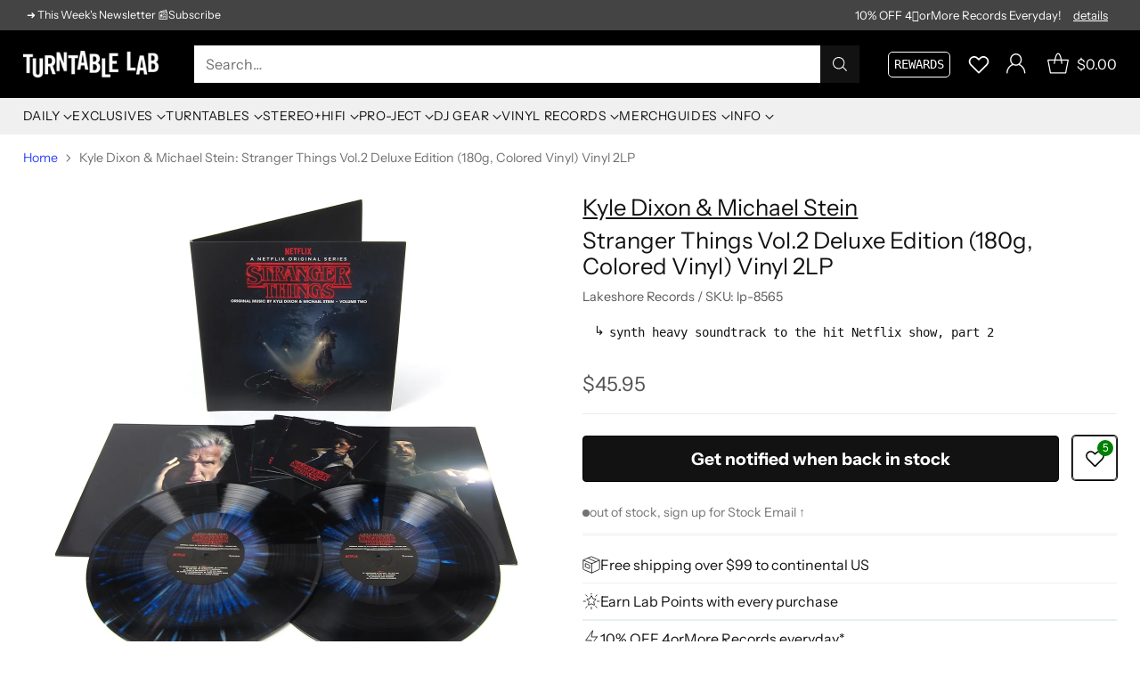

--- FILE ---
content_type: text/javascript
request_url: https://www.turntablelab.com/cdn/shop/t/127/assets/theme.min.js?v=53398813993321875351761607509
body_size: 61228
content:
function t(t, e) {
    var n = Object.keys(t);
    if (Object.getOwnPropertySymbols) {
        var i = Object.getOwnPropertySymbols(t);
        e &&
            (i = i.filter(function (e) {
                return Object.getOwnPropertyDescriptor(t, e).enumerable;
            })),
            n.push.apply(n, i);
    }
    return n;
}
function e(e) {
    for (var n = 1; n < arguments.length; n++) {
        var i = null != arguments[n] ? arguments[n] : {};
        n % 2
            ? t(Object(i), !0).forEach(function (t) {
                  c(e, t, i[t]);
              })
            : Object.getOwnPropertyDescriptors
            ? Object.defineProperties(e, Object.getOwnPropertyDescriptors(i))
            : t(Object(i)).forEach(function (t) {
                  Object.defineProperty(e, t, Object.getOwnPropertyDescriptor(i, t));
              });
    }
    return e;
}
function n() {
    n = function () {
        return t;
    };
    var t = {},
        e = Object.prototype,
        i = e.hasOwnProperty,
        o =
            Object.defineProperty ||
            function (t, e, n) {
                t[e] = n.value;
            },
        a = "function" == typeof Symbol ? Symbol : {},
        r = a.iterator || "@@iterator",
        c = a.asyncIterator || "@@asyncIterator",
        u = a.toStringTag || "@@toStringTag";
    function s(t, e, n) {
        return Object.defineProperty(t, e, { value: n, enumerable: !0, configurable: !0, writable: !0 }), t[e];
    }
    try {
        s({}, "");
    } catch (t) {
        s = function (t, e, n) {
            return (t[e] = n);
        };
    }
    function d(t, e, n, i) {
        var a = e && e.prototype instanceof h ? e : h,
            r = Object.create(a.prototype),
            c = new I(i || []);
        return o(r, "_invoke", { value: E(t, n, c) }), r;
    }
    function l(t, e, n) {
        try {
            return { type: "normal", arg: t.call(e, n) };
        } catch (t) {
            return { type: "throw", arg: t };
        }
    }
    t.wrap = d;
    var f = {};
    function h() {}
    function p() {}
    function v() {}
    var m = {};
    s(m, r, function () {
        return this;
    });
    var g = Object.getPrototypeOf,
        y = g && g(g(A([])));
    y && y !== e && i.call(y, r) && (m = y);
    var b = (v.prototype = h.prototype = Object.create(m));
    function w(t) {
        ["next", "throw", "return"].forEach(function (e) {
            s(t, e, function (t) {
                return this._invoke(e, t);
            });
        });
    }
    function k(t, e) {
        function n(o, a, r, c) {
            var u = l(t[o], t, a);
            if ("throw" !== u.type) {
                var s = u.arg,
                    d = s.value;
                return d && "object" == typeof d && i.call(d, "__await")
                    ? e.resolve(d.__await).then(
                          function (t) {
                              n("next", t, r, c);
                          },
                          function (t) {
                              n("throw", t, r, c);
                          }
                      )
                    : e.resolve(d).then(
                          function (t) {
                              (s.value = t), r(s);
                          },
                          function (t) {
                              return n("throw", t, r, c);
                          }
                      );
            }
            c(u.arg);
        }
        var a;
        o(this, "_invoke", {
            value: function (t, i) {
                function o() {
                    return new e(function (e, o) {
                        n(t, i, e, o);
                    });
                }
                return (a = a ? a.then(o, o) : o());
            },
        });
    }
    function E(t, e, n) {
        var i = "suspendedStart";
        return function (o, a) {
            if ("executing" === i) throw new Error("Generator is already running");
            if ("completed" === i) {
                if ("throw" === o) throw a;
                return x();
            }
            for (n.method = o, n.arg = a; ; ) {
                var r = n.delegate;
                if (r) {
                    var c = _(r, n);
                    if (c) {
                        if (c === f) continue;
                        return c;
                    }
                }
                if ("next" === n.method) n.sent = n._sent = n.arg;
                else if ("throw" === n.method) {
                    if ("suspendedStart" === i) throw ((i = "completed"), n.arg);
                    n.dispatchException(n.arg);
                } else "return" === n.method && n.abrupt("return", n.arg);
                i = "executing";
                var u = l(t, e, n);
                if ("normal" === u.type) {
                    if (((i = n.done ? "completed" : "suspendedYield"), u.arg === f)) continue;
                    return { value: u.arg, done: n.done };
                }
                "throw" === u.type && ((i = "completed"), (n.method = "throw"), (n.arg = u.arg));
            }
        };
    }
    function _(t, e) {
        var n = e.method,
            i = t.iterator[n];
        if (void 0 === i)
            return (
                (e.delegate = null),
                ("throw" === n && t.iterator.return && ((e.method = "return"), (e.arg = void 0), _(t, e), "throw" === e.method)) ||
                    ("return" !== n && ((e.method = "throw"), (e.arg = new TypeError("The iterator does not provide a '" + n + "' method")))),
                f
            );
        var o = l(i, t.iterator, e.arg);
        if ("throw" === o.type) return (e.method = "throw"), (e.arg = o.arg), (e.delegate = null), f;
        var a = o.arg;
        return a
            ? a.done
                ? ((e[t.resultName] = a.value), (e.next = t.nextLoc), "return" !== e.method && ((e.method = "next"), (e.arg = void 0)), (e.delegate = null), f)
                : a
            : ((e.method = "throw"), (e.arg = new TypeError("iterator result is not an object")), (e.delegate = null), f);
    }
    function T(t) {
        var e = { tryLoc: t[0] };
        1 in t && (e.catchLoc = t[1]), 2 in t && ((e.finallyLoc = t[2]), (e.afterLoc = t[3])), this.tryEntries.push(e);
    }
    function S(t) {
        var e = t.completion || {};
        (e.type = "normal"), delete e.arg, (t.completion = e);
    }
    function I(t) {
        (this.tryEntries = [{ tryLoc: "root" }]), t.forEach(T, this), this.reset(!0);
    }
    function A(t) {
        if (t) {
            var e = t[r];
            if (e) return e.call(t);
            if ("function" == typeof t.next) return t;
            if (!isNaN(t.length)) {
                var n = -1,
                    o = function e() {
                        for (; ++n < t.length; ) if (i.call(t, n)) return (e.value = t[n]), (e.done = !1), e;
                        return (e.value = void 0), (e.done = !0), e;
                    };
                return (o.next = o);
            }
        }
        return { next: x };
    }
    function x() {
        return { value: void 0, done: !0 };
    }
    return (
        (p.prototype = v),
        o(b, "constructor", { value: v, configurable: !0 }),
        o(v, "constructor", { value: p, configurable: !0 }),
        (p.displayName = s(v, u, "GeneratorFunction")),
        (t.isGeneratorFunction = function (t) {
            var e = "function" == typeof t && t.constructor;
            return !!e && (e === p || "GeneratorFunction" === (e.displayName || e.name));
        }),
        (t.mark = function (t) {
            return Object.setPrototypeOf ? Object.setPrototypeOf(t, v) : ((t.__proto__ = v), s(t, u, "GeneratorFunction")), (t.prototype = Object.create(b)), t;
        }),
        (t.awrap = function (t) {
            return { __await: t };
        }),
        w(k.prototype),
        s(k.prototype, c, function () {
            return this;
        }),
        (t.AsyncIterator = k),
        (t.async = function (e, n, i, o, a) {
            void 0 === a && (a = Promise);
            var r = new k(d(e, n, i, o), a);
            return t.isGeneratorFunction(n)
                ? r
                : r.next().then(function (t) {
                      return t.done ? t.value : r.next();
                  });
        }),
        w(b),
        s(b, u, "Generator"),
        s(b, r, function () {
            return this;
        }),
        s(b, "toString", function () {
            return "[object Generator]";
        }),
        (t.keys = function (t) {
            var e = Object(t),
                n = [];
            for (var i in e) n.push(i);
            return (
                n.reverse(),
                function t() {
                    for (; n.length; ) {
                        var i = n.pop();
                        if (i in e) return (t.value = i), (t.done = !1), t;
                    }
                    return (t.done = !0), t;
                }
            );
        }),
        (t.values = A),
        (I.prototype = {
            constructor: I,
            reset: function (t) {
                if (((this.prev = 0), (this.next = 0), (this.sent = this._sent = void 0), (this.done = !1), (this.delegate = null), (this.method = "next"), (this.arg = void 0), this.tryEntries.forEach(S), !t))
                    for (var e in this) "t" === e.charAt(0) && i.call(this, e) && !isNaN(+e.slice(1)) && (this[e] = void 0);
            },
            stop: function () {
                this.done = !0;
                var t = this.tryEntries[0].completion;
                if ("throw" === t.type) throw t.arg;
                return this.rval;
            },
            dispatchException: function (t) {
                if (this.done) throw t;
                var e = this;
                function n(n, i) {
                    return (r.type = "throw"), (r.arg = t), (e.next = n), i && ((e.method = "next"), (e.arg = void 0)), !!i;
                }
                for (var o = this.tryEntries.length - 1; o >= 0; --o) {
                    var a = this.tryEntries[o],
                        r = a.completion;
                    if ("root" === a.tryLoc) return n("end");
                    if (a.tryLoc <= this.prev) {
                        var c = i.call(a, "catchLoc"),
                            u = i.call(a, "finallyLoc");
                        if (c && u) {
                            if (this.prev < a.catchLoc) return n(a.catchLoc, !0);
                            if (this.prev < a.finallyLoc) return n(a.finallyLoc);
                        } else if (c) {
                            if (this.prev < a.catchLoc) return n(a.catchLoc, !0);
                        } else {
                            if (!u) throw new Error("try statement without catch or finally");
                            if (this.prev < a.finallyLoc) return n(a.finallyLoc);
                        }
                    }
                }
            },
            abrupt: function (t, e) {
                for (var n = this.tryEntries.length - 1; n >= 0; --n) {
                    var o = this.tryEntries[n];
                    if (o.tryLoc <= this.prev && i.call(o, "finallyLoc") && this.prev < o.finallyLoc) {
                        var a = o;
                        break;
                    }
                }
                a && ("break" === t || "continue" === t) && a.tryLoc <= e && e <= a.finallyLoc && (a = null);
                var r = a ? a.completion : {};
                return (r.type = t), (r.arg = e), a ? ((this.method = "next"), (this.next = a.finallyLoc), f) : this.complete(r);
            },
            complete: function (t, e) {
                if ("throw" === t.type) throw t.arg;
                return (
                    "break" === t.type || "continue" === t.type ? (this.next = t.arg) : "return" === t.type ? ((this.rval = this.arg = t.arg), (this.method = "return"), (this.next = "end")) : "normal" === t.type && e && (this.next = e), f
                );
            },
            finish: function (t) {
                for (var e = this.tryEntries.length - 1; e >= 0; --e) {
                    var n = this.tryEntries[e];
                    if (n.finallyLoc === t) return this.complete(n.completion, n.afterLoc), S(n), f;
                }
            },
            catch: function (t) {
                for (var e = this.tryEntries.length - 1; e >= 0; --e) {
                    var n = this.tryEntries[e];
                    if (n.tryLoc === t) {
                        var i = n.completion;
                        if ("throw" === i.type) {
                            var o = i.arg;
                            S(n);
                        }
                        return o;
                    }
                }
                throw new Error("illegal catch attempt");
            },
            delegateYield: function (t, e, n) {
                return (this.delegate = { iterator: A(t), resultName: e, nextLoc: n }), "next" === this.method && (this.arg = void 0), f;
            },
        }),
        t
    );
}
function i(t) {
    return (
        (i =
            "function" == typeof Symbol && "symbol" == typeof Symbol.iterator
                ? function (t) {
                      return typeof t;
                  }
                : function (t) {
                      return t && "function" == typeof Symbol && t.constructor === Symbol && t !== Symbol.prototype ? "symbol" : typeof t;
                  }),
        i(t)
    );
}
function o(t, e, n, i, o, a, r) {
    try {
        var c = t[a](r),
            u = c.value;
    } catch (t) {
        return void n(t);
    }
    c.done ? e(u) : Promise.resolve(u).then(i, o);
}
function a(t) {
    return function () {
        var e = this,
            n = arguments;
        return new Promise(function (i, a) {
            var r = t.apply(e, n);
            function c(t) {
                o(r, i, a, c, u, "next", t);
            }
            function u(t) {
                o(r, i, a, c, u, "throw", t);
            }
            c(void 0);
        });
    };
}
function r(t, e) {
    for (var n = 0; n < e.length; n++) {
        var i = e[n];
        (i.enumerable = i.enumerable || !1), (i.configurable = !0), "value" in i && (i.writable = !0), Object.defineProperty(t, f(i.key), i);
    }
}
function c(t, e, n) {
    return (e = f(e)) in t ? Object.defineProperty(t, e, { value: n, enumerable: !0, configurable: !0, writable: !0 }) : (t[e] = n), t;
}
function u(t, e) {
    return (
        (function (t) {
            if (Array.isArray(t)) return t;
        })(t) ||
        (function (t, e) {
            var n = null == t ? null : ("undefined" != typeof Symbol && t[Symbol.iterator]) || t["@@iterator"];
            if (null != n) {
                var i,
                    o,
                    a,
                    r,
                    c = [],
                    u = !0,
                    s = !1;
                try {
                    if (((a = (n = n.call(t)).next), 0 === e)) {
                        if (Object(n) !== n) return;
                        u = !1;
                    } else for (; !(u = (i = a.call(n)).done) && (c.push(i.value), c.length !== e); u = !0);
                } catch (t) {
                    (s = !0), (o = t);
                } finally {
                    try {
                        if (!u && null != n.return && ((r = n.return()), Object(r) !== r)) return;
                    } finally {
                        if (s) throw o;
                    }
                }
                return c;
            }
        })(t, e) ||
        d(t, e) ||
        (function () {
            throw new TypeError("Invalid attempt to destructure non-iterable instance.\nIn order to be iterable, non-array objects must have a [Symbol.iterator]() method.");
        })()
    );
}
function s(t) {
    return (
        (function (t) {
            if (Array.isArray(t)) return l(t);
        })(t) ||
        (function (t) {
            if (("undefined" != typeof Symbol && null != t[Symbol.iterator]) || null != t["@@iterator"]) return Array.from(t);
        })(t) ||
        d(t) ||
        (function () {
            throw new TypeError("Invalid attempt to spread non-iterable instance.\nIn order to be iterable, non-array objects must have a [Symbol.iterator]() method.");
        })()
    );
}
function d(t, e) {
    if (t) {
        if ("string" == typeof t) return l(t, e);
        var n = Object.prototype.toString.call(t).slice(8, -1);
        return "Object" === n && t.constructor && (n = t.constructor.name), "Map" === n || "Set" === n ? Array.from(t) : "Arguments" === n || /^(?:Ui|I)nt(?:8|16|32)(?:Clamped)?Array$/.test(n) ? l(t, e) : void 0;
    }
}
function l(t, e) {
    (null == e || e > t.length) && (e = t.length);
    for (var n = 0, i = new Array(e); n < e; n++) i[n] = t[n];
    return i;
}
function f(t) {
    var e = (function (t, e) {
        if ("object" != typeof t || null === t) return t;
        var n = t[Symbol.toPrimitive];
        if (void 0 !== n) {
            var i = n.call(t, e || "default");
            if ("object" != typeof i) return i;
            throw new TypeError("@@toPrimitive must return a primitive value.");
        }
        return ("string" === e ? String : Number)(t);
    })(t, "string");
    return "symbol" == typeof e ? e : String(e);
}
var h = "data-section-id";
function p(t, e) {
    (this.container = (function (t) {
        if (!(t instanceof Element)) throw new TypeError("Theme Sections: Attempted to load section. The section container provided is not a DOM element.");
        if (null === t.getAttribute(h)) throw new Error("Theme Sections: The section container provided does not have an id assigned to the " + h + " attribute.");
        return t;
    })(t)),
        (this.id = t.getAttribute(h)),
        (this.extensions = []),
        Object.assign(
            this,
            (function (t) {
                if ((void 0 !== t && "object" != typeof t) || null === t) throw new TypeError("Theme Sections: The properties object provided is not a valid");
                return t;
            })(e)
        ),
        this.onLoad();
}
(p.prototype = {
    onLoad: Function.prototype,
    onUnload: Function.prototype,
    onSelect: Function.prototype,
    onDeselect: Function.prototype,
    onBlockSelect: Function.prototype,
    onBlockDeselect: Function.prototype,
    extend: function (t) {
        this.extensions.push(t);
        var e = Object.assign({}, t);
        delete e.init, Object.assign(this, e), "function" == typeof t.init && t.init.apply(this);
    },
}),
    "function" != typeof Object.assign &&
        Object.defineProperty(Object, "assign", {
            value: function (t) {
                if (null == t) throw new TypeError("Cannot convert undefined or null to object");
                for (var e = Object(t), n = 1; n < arguments.length; n++) {
                    var i = arguments[n];
                    if (null != i) for (var o in i) Object.prototype.hasOwnProperty.call(i, o) && (e[o] = i[o]);
                }
                return e;
            },
            writable: !0,
            configurable: !0,
        });
var v = "data-section-type",
    m = "data-section-id";
(window.Shopify = window.Shopify || {}), (window.Shopify.theme = window.Shopify.theme || {}), (window.Shopify.theme.sections = window.Shopify.theme.sections || {});
var g = (window.Shopify.theme.sections.registered = window.Shopify.theme.sections.registered || {}),
    y = (window.Shopify.theme.sections.instances = window.Shopify.theme.sections.instances || []);
function b(t, e) {
    if ("string" != typeof t) throw new TypeError("Theme Sections: The first argument for .register must be a string that specifies the type of the section being registered");
    if (void 0 !== g[t]) throw new Error('Theme Sections: A section of type "' + t + '" has already been registered. You cannot register the same section type twice');
    function n(t) {
        p.call(this, t, e);
    }
    return (n.constructor = p), (n.prototype = Object.create(p.prototype)), (n.prototype.type = t), (g[t] = n);
}
function w(t, e) {
    (t = _(t)),
        void 0 === e && (e = document.querySelectorAll("[" + v + "]")),
        (e = T(e)),
        t.forEach(function (t) {
            var n = g[t];
            void 0 !== n &&
                (e = e.filter(function (e) {
                    return !(k(e).length > 0) && null !== e.getAttribute(v) && (e.getAttribute(v) !== t || (y.push(new n(e)), !1));
                }));
        });
}
function k(t) {
    var e = [];
    if (NodeList.prototype.isPrototypeOf(t) || Array.isArray(t)) var n = t[0];
    if (t instanceof Element || n instanceof Element)
        T(t).forEach(function (t) {
            e = e.concat(
                y.filter(function (e) {
                    return e.container === t;
                })
            );
        });
    else if ("string" == typeof t || "string" == typeof n) {
        _(t).forEach(function (t) {
            e = e.concat(
                y.filter(function (e) {
                    return e.type === t;
                })
            );
        });
    }
    return e;
}
function E(t) {
    for (var e, n = 0; n < y.length; n++)
        if (y[n].id === t) {
            e = y[n];
            break;
        }
    return e;
}
function _(t) {
    return (
        "*" === t
            ? (t = Object.keys(g))
            : "string" == typeof t
            ? (t = [t])
            : t.constructor === p
            ? (t = [t.prototype.type])
            : Array.isArray(t) &&
              t[0].constructor === p &&
              (t = t.map(function (t) {
                  return t.prototype.type;
              })),
        (t = t.map(function (t) {
            return t.toLowerCase();
        }))
    );
}
function T(t) {
    return (
        NodeList.prototype.isPrototypeOf(t) && t.length > 0 ? (t = Array.prototype.slice.call(t)) : (NodeList.prototype.isPrototypeOf(t) && 0 === t.length) || null === t ? (t = []) : !Array.isArray(t) && t instanceof Element && (t = [t]), t
    );
}
function S(t, e) {
    return void 0 === e && (e = document), e.querySelector(t);
}
function I(t, e) {
    return void 0 === e && (e = document), [].slice.call(e.querySelectorAll(t));
}
function A(t, e) {
    return Array.isArray(t) ? t.forEach(e) : e(t);
}
function x(t) {
    return function (e, n, i) {
        return A(e, function (e) {
            return e[t + "EventListener"](n, i);
        });
    };
}
function L(t, e, n) {
    return (
        x("add")(t, e, n),
        function () {
            return x("remove")(t, e, n);
        }
    );
}
function C(t) {
    return function (e) {
        var n = arguments;
        return A(e, function (e) {
            var i;
            return (i = e.classList)[t].apply(i, [].slice.call(n, 1));
        });
    };
}
function M(t) {
    C("add").apply(void 0, [t].concat([].slice.call(arguments, 1)));
}
function q(t) {
    C("remove").apply(void 0, [t].concat([].slice.call(arguments, 1)));
}
function P(t) {
    C("toggle").apply(void 0, [t].concat([].slice.call(arguments, 1)));
}
function O(t, e) {
    return t.classList.contains(e);
}
function B(t) {
    return t && t.__esModule && Object.prototype.hasOwnProperty.call(t, "default") ? t.default : t;
}
window.Shopify.designMode &&
    (document.addEventListener("shopify:section:load", function (t) {
        var e,
            n = t.detail.sectionId;
        null !== (e = window.Shopify.visualPreviewMode ? t.target.querySelector("[data-section-id]") : t.target.querySelector("[" + m + '="' + n + '"]')) && w(e.getAttribute(v), e);
    }),
    document.addEventListener("shopify:section:unload", function (t) {
        var e = t.detail.sectionId,
            n = t.target.querySelector("[" + m + '="' + e + '"]');
        "object" == typeof k(n)[0] &&
            k(n).forEach(function (t) {
                var e = y
                    .map(function (t) {
                        return t.id;
                    })
                    .indexOf(t.id);
                y.splice(e, 1), t.onUnload();
            });
    }),
    document.addEventListener("shopify:section:select", function (t) {
        var e = E(t.detail.sectionId);
        "object" == typeof e && e.onSelect(t);
    }),
    document.addEventListener("shopify:section:deselect", function (t) {
        var e = E(t.detail.sectionId);
        "object" == typeof e && e.onDeselect(t);
    }),
    document.addEventListener("shopify:block:select", function (t) {
        var e = E(t.detail.sectionId);
        "object" == typeof e && e.onBlockSelect(t);
    }),
    document.addEventListener("shopify:block:deselect", function (t) {
        var e = E(t.detail.sectionId);
        "object" == typeof e && e.onBlockDeselect(t);
    }));
var H = { exports: {} };
(H.exports = F), (H.exports.isMobile = F), (H.exports.default = F);
var D = /(android|bb\d+|meego).+mobile|avantgo|bada\/|blackberry|blazer|compal|elaine|fennec|hiptop|iemobile|ip(hone|od)|iris|kindle|lge |maemo|midp|mmp|mobile.+firefox|netfront|opera m(ob|in)i|palm( os)?|phone|p(ixi|re)\/|plucker|pocket|psp|series[46]0|symbian|treo|up\.(browser|link)|vodafone|wap|windows (ce|phone)|xda|xiino/i,
    N = /(android|bb\d+|meego).+mobile|avantgo|bada\/|blackberry|blazer|compal|elaine|fennec|hiptop|iemobile|ip(hone|od)|iris|kindle|lge |maemo|midp|mmp|mobile.+firefox|netfront|opera m(ob|in)i|palm( os)?|phone|p(ixi|re)\/|plucker|pocket|psp|series[46]0|symbian|treo|up\.(browser|link)|vodafone|wap|windows (ce|phone)|xda|xiino|android|ipad|playbook|silk/i;
function F(t) {
    t || (t = {});
    var e = t.ua;
    if ((e || "undefined" == typeof navigator || (e = navigator.userAgent), e && e.headers && "string" == typeof e.headers["user-agent"] && (e = e.headers["user-agent"]), "string" != typeof e)) return !1;
    var n = t.tablet ? N.test(e) : D.test(e);
    return !n && t.tablet && t.featureDetect && navigator && navigator.maxTouchPoints > 1 && -1 !== e.indexOf("Macintosh") && -1 !== e.indexOf("Safari") && (n = !0), n;
}
var R = H.exports,
    j = { exports: {} };
!(function (t, e) {
    function n(t) {
        (this.listenerMap = [{}, {}]), t && this.root(t), (this.handle = n.prototype.handle.bind(this)), (this._removedListeners = []);
    }
    function i(t, e) {
        return t.toLowerCase() === e.tagName.toLowerCase();
    }
    function o(t, e) {
        return this.rootElement === window ? e === document || e === document.documentElement || e === window : this.rootElement === e;
    }
    function a(t, e) {
        return t === e.id;
    }
    Object.defineProperty(e, "__esModule", { value: !0 }),
        (e.default = void 0),
        (n.prototype.root = function (t) {
            var e,
                n = this.listenerMap;
            if (this.rootElement) {
                for (e in n[1]) n[1].hasOwnProperty(e) && this.rootElement.removeEventListener(e, this.handle, !0);
                for (e in n[0]) n[0].hasOwnProperty(e) && this.rootElement.removeEventListener(e, this.handle, !1);
            }
            if (!t || !t.addEventListener) return this.rootElement && delete this.rootElement, this;
            for (e in ((this.rootElement = t), n[1])) n[1].hasOwnProperty(e) && this.rootElement.addEventListener(e, this.handle, !0);
            for (e in n[0]) n[0].hasOwnProperty(e) && this.rootElement.addEventListener(e, this.handle, !1);
            return this;
        }),
        (n.prototype.captureForType = function (t) {
            return -1 !== ["blur", "error", "focus", "load", "resize", "scroll"].indexOf(t);
        }),
        (n.prototype.on = function (t, e, n, r) {
            var c, u, s, d;
            if (!t) throw new TypeError("Invalid event type: " + t);
            if (("function" == typeof e && ((r = n), (n = e), (e = null)), void 0 === r && (r = this.captureForType(t)), "function" != typeof n)) throw new TypeError("Handler must be a type of Function");
            return (
                (c = this.rootElement),
                (u = this.listenerMap[r ? 1 : 0])[t] || (c && c.addEventListener(t, this.handle, r), (u[t] = [])),
                e ? (/^[a-z]+$/i.test(e) ? ((d = e), (s = i)) : /^#[a-z0-9\-_]+$/i.test(e) ? ((d = e.slice(1)), (s = a)) : ((d = e), (s = Element.prototype.matches))) : ((d = null), (s = o.bind(this))),
                u[t].push({ selector: e, handler: n, matcher: s, matcherParam: d }),
                this
            );
        }),
        (n.prototype.off = function (t, e, n, i) {
            var o, a, r, c, u;
            if (("function" == typeof e && ((i = n), (n = e), (e = null)), void 0 === i)) return this.off(t, e, n, !0), this.off(t, e, n, !1), this;
            if (((r = this.listenerMap[i ? 1 : 0]), !t)) {
                for (u in r) r.hasOwnProperty(u) && this.off(u, e, n);
                return this;
            }
            if (!(c = r[t]) || !c.length) return this;
            for (o = c.length - 1; o >= 0; o--) (a = c[o]), (e && e !== a.selector) || (n && n !== a.handler) || (this._removedListeners.push(a), c.splice(o, 1));
            return c.length || (delete r[t], this.rootElement && this.rootElement.removeEventListener(t, this.handle, i)), this;
        }),
        (n.prototype.handle = function (t) {
            var e,
                n,
                i,
                o,
                a,
                r = t.type,
                c = [],
                u = "ftLabsDelegateIgnore";
            if (!0 !== t[u]) {
                switch ((3 === (a = t.target).nodeType && (a = a.parentNode), a.correspondingUseElement && (a = a.correspondingUseElement), (i = this.rootElement), t.eventPhase || (t.target !== t.currentTarget ? 3 : 2))) {
                    case 1:
                        c = this.listenerMap[1][r];
                        break;
                    case 2:
                        this.listenerMap[0] && this.listenerMap[0][r] && (c = c.concat(this.listenerMap[0][r])), this.listenerMap[1] && this.listenerMap[1][r] && (c = c.concat(this.listenerMap[1][r]));
                        break;
                    case 3:
                        c = this.listenerMap[0][r];
                }
                var s,
                    d = [];
                for (n = c.length; a && n; ) {
                    for (e = 0; e < n && (o = c[e]); e++)
                        a.tagName && ["button", "input", "select", "textarea"].indexOf(a.tagName.toLowerCase()) > -1 && a.hasAttribute("disabled") ? (d = []) : o.matcher.call(a, o.matcherParam, a) && d.push([t, a, o]);
                    if (a === i) break;
                    if (((n = c.length), (a = a.parentElement || a.parentNode) instanceof HTMLDocument)) break;
                }
                for (e = 0; e < d.length; e++)
                    if (!(this._removedListeners.indexOf(d[e][2]) > -1) && !1 === this.fire.apply(this, d[e])) {
                        (d[e][0][u] = !0), d[e][0].preventDefault(), (s = !1);
                        break;
                    }
                return s;
            }
        }),
        (n.prototype.fire = function (t, e, n) {
            return n.handler.call(e, t, e);
        }),
        (n.prototype.destroy = function () {
            this.off(), this.root();
        });
    var r = n;
    (e.default = r), (t.exports = e.default);
})(j, j.exports);
var U = B(j.exports),
    V = ["input", "select", "textarea", "a[href]", "button", "[tabindex]:not(slot)", "audio[controls]", "video[controls]", '[contenteditable]:not([contenteditable="false"])', "details>summary:first-of-type", "details"],
    W = V.join(","),
    Q = "undefined" == typeof Element,
    G = Q ? function () {} : Element.prototype.matches || Element.prototype.msMatchesSelector || Element.prototype.webkitMatchesSelector,
    z =
        !Q && Element.prototype.getRootNode
            ? function (t) {
                  return t.getRootNode();
              }
            : function (t) {
                  return t.ownerDocument;
              },
    $ = function (t, e, n) {
        var i = Array.prototype.slice.apply(t.querySelectorAll(W));
        return e && G.call(t, W) && i.unshift(t), (i = i.filter(n));
    },
    Y = function t(e, n, i) {
        for (var o = [], a = Array.from(e); a.length; ) {
            var r = a.shift();
            if ("SLOT" === r.tagName) {
                var c = r.assignedElements(),
                    u = t(c.length ? c : r.children, !0, i);
                i.flatten ? o.push.apply(o, u) : o.push({ scope: r, candidates: u });
            } else {
                G.call(r, W) && i.filter(r) && (n || !e.includes(r)) && o.push(r);
                var s = r.shadowRoot || ("function" == typeof i.getShadowRoot && i.getShadowRoot(r)),
                    d = !i.shadowRootFilter || i.shadowRootFilter(r);
                if (s && d) {
                    var l = t(!0 === s ? r.children : s.children, !0, i);
                    i.flatten ? o.push.apply(o, l) : o.push({ scope: r, candidates: l });
                } else a.unshift.apply(a, r.children);
            }
        }
        return o;
    },
    J = function (t, e) {
        return t.tabIndex < 0 && (e || /^(AUDIO|VIDEO|DETAILS)$/.test(t.tagName) || t.isContentEditable) && isNaN(parseInt(t.getAttribute("tabindex"), 10)) ? 0 : t.tabIndex;
    },
    X = function (t, e) {
        return t.tabIndex === e.tabIndex ? t.documentOrder - e.documentOrder : t.tabIndex - e.tabIndex;
    },
    K = function (t) {
        return "INPUT" === t.tagName;
    },
    Z = function (t) {
        return (
            (function (t) {
                return K(t) && "radio" === t.type;
            })(t) &&
            !(function (t) {
                if (!t.name) return !0;
                var e,
                    n = t.form || z(t),
                    i = function (t) {
                        return n.querySelectorAll('input[type="radio"][name="' + t + '"]');
                    };
                if ("undefined" != typeof window && void 0 !== window.CSS && "function" == typeof window.CSS.escape) e = i(window.CSS.escape(t.name));
                else
                    try {
                        e = i(t.name);
                    } catch (t) {
                        return console.error("Looks like you have a radio button with a name attribute containing invalid CSS selector characters and need the CSS.escape polyfill: %s", t.message), !1;
                    }
                var o = (function (t, e) {
                    for (var n = 0; n < t.length; n++) if (t[n].checked && t[n].form === e) return t[n];
                })(e, t.form);
                return !o || o === t;
            })(t)
        );
    },
    tt = function (t) {
        var e = t.getBoundingClientRect(),
            n = e.width,
            i = e.height;
        return 0 === n && 0 === i;
    },
    et = function (t, e) {
        return !(
            e.disabled ||
            (function (t) {
                return K(t) && "hidden" === t.type;
            })(e) ||
            (function (t, e) {
                var n = e.displayCheck,
                    i = e.getShadowRoot;
                if ("hidden" === getComputedStyle(t).visibility) return !0;
                var o = G.call(t, "details>summary:first-of-type") ? t.parentElement : t;
                if (G.call(o, "details:not([open]) *")) return !0;
                var a = z(t).host,
                    r = (null == a ? void 0 : a.ownerDocument.contains(a)) || t.ownerDocument.contains(t);
                if (n && "full" !== n) {
                    if ("non-zero-area" === n) return tt(t);
                } else {
                    if ("function" == typeof i) {
                        for (var c = t; t; ) {
                            var u = t.parentElement,
                                s = z(t);
                            if (u && !u.shadowRoot && !0 === i(u)) return tt(t);
                            t = t.assignedSlot ? t.assignedSlot : u || s === t.ownerDocument ? u : s.host;
                        }
                        t = c;
                    }
                    if (r) return !t.getClientRects().length;
                }
                return !1;
            })(e, t) ||
            (function (t) {
                return (
                    "DETAILS" === t.tagName &&
                    Array.prototype.slice.apply(t.children).some(function (t) {
                        return "SUMMARY" === t.tagName;
                    })
                );
            })(e) ||
            (function (t) {
                if (/^(INPUT|BUTTON|SELECT|TEXTAREA)$/.test(t.tagName))
                    for (var e = t.parentElement; e; ) {
                        if ("FIELDSET" === e.tagName && e.disabled) {
                            for (var n = 0; n < e.children.length; n++) {
                                var i = e.children.item(n);
                                if ("LEGEND" === i.tagName) return !!G.call(e, "fieldset[disabled] *") || !i.contains(t);
                            }
                            return !0;
                        }
                        e = e.parentElement;
                    }
                return !1;
            })(e)
        );
    },
    nt = function (t, e) {
        return !(Z(e) || J(e) < 0 || !et(t, e));
    },
    it = function (t) {
        var e = parseInt(t.getAttribute("tabindex"), 10);
        return !!(isNaN(e) || e >= 0);
    },
    ot = function t(e) {
        var n = [],
            i = [];
        return (
            e.forEach(function (e, o) {
                var a = !!e.scope,
                    r = a ? e.scope : e,
                    c = J(r, a),
                    u = a ? t(e.candidates) : r;
                0 === c ? (a ? n.push.apply(n, u) : n.push(r)) : i.push({ documentOrder: o, tabIndex: c, item: e, isScope: a, content: u });
            }),
            i
                .sort(X)
                .reduce(function (t, e) {
                    return e.isScope ? t.push.apply(t, e.content) : t.push(e.content), t;
                }, [])
                .concat(n)
        );
    },
    at = function (t, e) {
        var n;
        return (n = (e = e || {}).getShadowRoot ? Y([t], e.includeContainer, { filter: nt.bind(null, e), flatten: !1, getShadowRoot: e.getShadowRoot, shadowRootFilter: it }) : $(t, e.includeContainer, nt.bind(null, e))), ot(n);
    },
    rt = function (t, e) {
        if (((e = e || {}), !t)) throw new Error("No node provided");
        return !1 !== G.call(t, W) && nt(e, t);
    },
    ct = V.concat("iframe").join(","),
    ut = function (t, e) {
        if (((e = e || {}), !t)) throw new Error("No node provided");
        return !1 !== G.call(t, ct) && et(e, t);
    };
/*!
 * focus-trap 6.9.4
 * @license MIT, https://github.com/focus-trap/focus-trap/blob/master/LICENSE
 */
function st(t, e) {
    var n = Object.keys(t);
    if (Object.getOwnPropertySymbols) {
        var i = Object.getOwnPropertySymbols(t);
        e &&
            (i = i.filter(function (e) {
                return Object.getOwnPropertyDescriptor(t, e).enumerable;
            })),
            n.push.apply(n, i);
    }
    return n;
}
function dt(t) {
    for (var e = 1; e < arguments.length; e++) {
        var n = null != arguments[e] ? arguments[e] : {};
        e % 2
            ? st(Object(n), !0).forEach(function (e) {
                  lt(t, e, n[e]);
              })
            : Object.getOwnPropertyDescriptors
            ? Object.defineProperties(t, Object.getOwnPropertyDescriptors(n))
            : st(Object(n)).forEach(function (e) {
                  Object.defineProperty(t, e, Object.getOwnPropertyDescriptor(n, e));
              });
    }
    return t;
}
function lt(t, e, n) {
    return e in t ? Object.defineProperty(t, e, { value: n, enumerable: !0, configurable: !0, writable: !0 }) : (t[e] = n), t;
}
var ft,
    ht =
        ((ft = []),
        {
            activateTrap: function (t) {
                if (ft.length > 0) {
                    var e = ft[ft.length - 1];
                    e !== t && e.pause();
                }
                var n = ft.indexOf(t);
                -1 === n || ft.splice(n, 1), ft.push(t);
            },
            deactivateTrap: function (t) {
                var e = ft.indexOf(t);
                -1 !== e && ft.splice(e, 1), ft.length > 0 && ft[ft.length - 1].unpause();
            },
        }),
    pt = function (t) {
        return setTimeout(t, 0);
    },
    vt = function (t, e) {
        var n = -1;
        return (
            t.every(function (t, i) {
                return !e(t) || ((n = i), !1);
            }),
            n
        );
    },
    mt = function (t) {
        for (var e = arguments.length, n = new Array(e > 1 ? e - 1 : 0), i = 1; i < e; i++) n[i - 1] = arguments[i];
        return "function" == typeof t ? t.apply(void 0, n) : t;
    },
    gt = function (t) {
        return t.target.shadowRoot && "function" == typeof t.composedPath ? t.composedPath()[0] : t.target;
    },
    yt = function (t, e) {
        var n,
            i = (null == e ? void 0 : e.document) || document,
            o = dt({ returnFocusOnDeactivate: !0, escapeDeactivates: !0, delayInitialFocus: !0 }, e),
            a = { containers: [], containerGroups: [], tabbableGroups: [], nodeFocusedBeforeActivation: null, mostRecentlyFocusedNode: null, active: !1, paused: !1, delayInitialFocusTimer: void 0 },
            r = function (t, e, n) {
                return t && void 0 !== t[e] ? t[e] : o[n || e];
            },
            c = function (t) {
                return a.containerGroups.findIndex(function (e) {
                    var n = e.container,
                        i = e.tabbableNodes;
                    return (
                        n.contains(t) ||
                        i.find(function (e) {
                            return e === t;
                        })
                    );
                });
            },
            u = function (t) {
                var e = o[t];
                if ("function" == typeof e) {
                    for (var n = arguments.length, a = new Array(n > 1 ? n - 1 : 0), r = 1; r < n; r++) a[r - 1] = arguments[r];
                    e = e.apply(void 0, a);
                }
                if ((!0 === e && (e = void 0), !e)) {
                    if (void 0 === e || !1 === e) return e;
                    throw new Error("`".concat(t, "` was specified but was not a node, or did not return a node"));
                }
                var c = e;
                if ("string" == typeof e && !(c = i.querySelector(e))) throw new Error("`".concat(t, "` as selector refers to no known node"));
                return c;
            },
            s = function () {
                var t = u("initialFocus");
                if (!1 === t) return !1;
                if (void 0 === t)
                    if (c(i.activeElement) >= 0) t = i.activeElement;
                    else {
                        var e = a.tabbableGroups[0];
                        t = (e && e.firstTabbableNode) || u("fallbackFocus");
                    }
                if (!t) throw new Error("Your focus-trap needs to have at least one focusable element");
                return t;
            },
            d = function () {
                if (
                    ((a.containerGroups = a.containers.map(function (t) {
                        var e = at(t, o.tabbableOptions),
                            n = (function (t, e) {
                                return (e = e || {}).getShadowRoot ? Y([t], e.includeContainer, { filter: et.bind(null, e), flatten: !0, getShadowRoot: e.getShadowRoot }) : $(t, e.includeContainer, et.bind(null, e));
                            })(t, o.tabbableOptions);
                        return {
                            container: t,
                            tabbableNodes: e,
                            focusableNodes: n,
                            firstTabbableNode: e.length > 0 ? e[0] : null,
                            lastTabbableNode: e.length > 0 ? e[e.length - 1] : null,
                            nextTabbableNode: function (t) {
                                var e = !(arguments.length > 1 && void 0 !== arguments[1]) || arguments[1],
                                    i = n.findIndex(function (e) {
                                        return e === t;
                                    });
                                if (!(i < 0))
                                    return e
                                        ? n.slice(i + 1).find(function (t) {
                                              return rt(t, o.tabbableOptions);
                                          })
                                        : n
                                              .slice(0, i)
                                              .reverse()
                                              .find(function (t) {
                                                  return rt(t, o.tabbableOptions);
                                              });
                            },
                        };
                    })),
                    (a.tabbableGroups = a.containerGroups.filter(function (t) {
                        return t.tabbableNodes.length > 0;
                    })),
                    a.tabbableGroups.length <= 0 && !u("fallbackFocus"))
                )
                    throw new Error("Your focus-trap must have at least one container with at least one tabbable node in it at all times");
            },
            l = function t(e) {
                !1 !== e &&
                    e !== i.activeElement &&
                    (e && e.focus
                        ? (e.focus({ preventScroll: !!o.preventScroll }),
                          (a.mostRecentlyFocusedNode = e),
                          (function (t) {
                              return t.tagName && "input" === t.tagName.toLowerCase() && "function" == typeof t.select;
                          })(e) && e.select())
                        : t(s()));
            },
            f = function (t) {
                var e = u("setReturnFocus", t);
                return e || (!1 !== e && t);
            },
            h = function (t) {
                var e = gt(t);
                c(e) >= 0 || (mt(o.clickOutsideDeactivates, t) ? n.deactivate({ returnFocus: o.returnFocusOnDeactivate && !ut(e, o.tabbableOptions) }) : mt(o.allowOutsideClick, t) || t.preventDefault());
            },
            p = function (t) {
                var e = gt(t),
                    n = c(e) >= 0;
                n || e instanceof Document ? n && (a.mostRecentlyFocusedNode = e) : (t.stopImmediatePropagation(), l(a.mostRecentlyFocusedNode || s()));
            },
            v = function (t) {
                if (
                    (function (t) {
                        return "Escape" === t.key || "Esc" === t.key || 27 === t.keyCode;
                    })(t) &&
                    !1 !== mt(o.escapeDeactivates, t)
                )
                    return t.preventDefault(), void n.deactivate();
                (function (t) {
                    return "Tab" === t.key || 9 === t.keyCode;
                })(t) &&
                    (function (t) {
                        var e = gt(t);
                        d();
                        var n = null;
                        if (a.tabbableGroups.length > 0) {
                            var i = c(e),
                                r = i >= 0 ? a.containerGroups[i] : void 0;
                            if (i < 0) n = t.shiftKey ? a.tabbableGroups[a.tabbableGroups.length - 1].lastTabbableNode : a.tabbableGroups[0].firstTabbableNode;
                            else if (t.shiftKey) {
                                var s = vt(a.tabbableGroups, function (t) {
                                    var n = t.firstTabbableNode;
                                    return e === n;
                                });
                                if ((s < 0 && (r.container === e || (ut(e, o.tabbableOptions) && !rt(e, o.tabbableOptions) && !r.nextTabbableNode(e, !1))) && (s = i), s >= 0)) {
                                    var f = 0 === s ? a.tabbableGroups.length - 1 : s - 1;
                                    n = a.tabbableGroups[f].lastTabbableNode;
                                }
                            } else {
                                var h = vt(a.tabbableGroups, function (t) {
                                    var n = t.lastTabbableNode;
                                    return e === n;
                                });
                                if ((h < 0 && (r.container === e || (ut(e, o.tabbableOptions) && !rt(e, o.tabbableOptions) && !r.nextTabbableNode(e))) && (h = i), h >= 0)) {
                                    var p = h === a.tabbableGroups.length - 1 ? 0 : h + 1;
                                    n = a.tabbableGroups[p].firstTabbableNode;
                                }
                            }
                        } else n = u("fallbackFocus");
                        n && (t.preventDefault(), l(n));
                    })(t);
            },
            m = function (t) {
                var e = gt(t);
                c(e) >= 0 || mt(o.clickOutsideDeactivates, t) || mt(o.allowOutsideClick, t) || (t.preventDefault(), t.stopImmediatePropagation());
            },
            g = function () {
                if (a.active)
                    return (
                        ht.activateTrap(n),
                        (a.delayInitialFocusTimer = o.delayInitialFocus
                            ? pt(function () {
                                  l(s());
                              })
                            : l(s())),
                        i.addEventListener("focusin", p, !0),
                        i.addEventListener("mousedown", h, { capture: !0, passive: !1 }),
                        i.addEventListener("touchstart", h, { capture: !0, passive: !1 }),
                        i.addEventListener("click", m, { capture: !0, passive: !1 }),
                        i.addEventListener("keydown", v, { capture: !0, passive: !1 }),
                        n
                    );
            },
            y = function () {
                if (a.active)
                    return i.removeEventListener("focusin", p, !0), i.removeEventListener("mousedown", h, !0), i.removeEventListener("touchstart", h, !0), i.removeEventListener("click", m, !0), i.removeEventListener("keydown", v, !0), n;
            };
        return (
            (n = {
                get active() {
                    return a.active;
                },
                get paused() {
                    return a.paused;
                },
                activate: function (t) {
                    if (a.active) return this;
                    var e = r(t, "onActivate"),
                        n = r(t, "onPostActivate"),
                        o = r(t, "checkCanFocusTrap");
                    o || d(), (a.active = !0), (a.paused = !1), (a.nodeFocusedBeforeActivation = i.activeElement), e && e();
                    var c = function () {
                        o && d(), g(), n && n();
                    };
                    return o ? (o(a.containers.concat()).then(c, c), this) : (c(), this);
                },
                deactivate: function (t) {
                    if (!a.active) return this;
                    var e = dt({ onDeactivate: o.onDeactivate, onPostDeactivate: o.onPostDeactivate, checkCanReturnFocus: o.checkCanReturnFocus }, t);
                    clearTimeout(a.delayInitialFocusTimer), (a.delayInitialFocusTimer = void 0), y(), (a.active = !1), (a.paused = !1), ht.deactivateTrap(n);
                    var i = r(e, "onDeactivate"),
                        c = r(e, "onPostDeactivate"),
                        u = r(e, "checkCanReturnFocus"),
                        s = r(e, "returnFocus", "returnFocusOnDeactivate");
                    i && i();
                    var d = function () {
                        pt(function () {
                            s && l(f(a.nodeFocusedBeforeActivation)), c && c();
                        });
                    };
                    return s && u ? (u(f(a.nodeFocusedBeforeActivation)).then(d, d), this) : (d(), this);
                },
                pause: function () {
                    return a.paused || !a.active || ((a.paused = !0), y()), this;
                },
                unpause: function () {
                    return a.paused && a.active ? ((a.paused = !1), d(), g(), this) : this;
                },
                updateContainerElements: function (t) {
                    var e = [].concat(t).filter(Boolean);
                    return (
                        (a.containers = e.map(function (t) {
                            return "string" == typeof t ? i.querySelector(t) : t;
                        })),
                        a.active && d(),
                        this
                    );
                },
            }).updateContainerElements(t),
            n
        );
    };
var bt = !1;
if ("undefined" != typeof window) {
    var wt = {
        get passive() {
            bt = !0;
        },
    };
    window.addEventListener("testPassive", null, wt), window.removeEventListener("testPassive", null, wt);
}
var kt = "undefined" != typeof window && window.navigator && window.navigator.platform && (/iP(ad|hone|od)/.test(window.navigator.platform) || ("MacIntel" === window.navigator.platform && window.navigator.maxTouchPoints > 1)),
    Et = [],
    _t = !1,
    Tt = -1,
    St = void 0,
    It = void 0,
    At = function (t) {
        return Et.some(function (e) {
            return !(!e.options.allowTouchMove || !e.options.allowTouchMove(t));
        });
    },
    xt = function (t) {
        var e = t || window.event;
        return !!At(e.target) || e.touches.length > 1 || (e.preventDefault && e.preventDefault(), !1);
    },
    Lt = function (t, e) {
        if (t) {
            if (
                !Et.some(function (e) {
                    return e.targetElement === t;
                })
            ) {
                var n = { targetElement: t, options: e || {} };
                (Et = [].concat(
                    (function (t) {
                        if (Array.isArray(t)) {
                            for (var e = 0, n = Array(t.length); e < t.length; e++) n[e] = t[e];
                            return n;
                        }
                        return Array.from(t);
                    })(Et),
                    [n]
                )),
                    kt
                        ? ((t.ontouchstart = function (t) {
                              1 === t.targetTouches.length && (Tt = t.targetTouches[0].clientY);
                          }),
                          (t.ontouchmove = function (e) {
                              1 === e.targetTouches.length &&
                                  (function (t, e) {
                                      var n = t.targetTouches[0].clientY - Tt;
                                      !At(t.target) &&
                                          ((e && 0 === e.scrollTop && n > 0) ||
                                          ((function (t) {
                                              return !!t && t.scrollHeight - t.scrollTop <= t.clientHeight;
                                          })(e) &&
                                              n < 0)
                                              ? xt(t)
                                              : t.stopPropagation());
                                  })(e, t);
                          }),
                          _t || (document.addEventListener("touchmove", xt, bt ? { passive: !1 } : void 0), (_t = !0)))
                        : (function (t) {
                              if (void 0 === It) {
                                  var e = !!t && !0 === t.reserveScrollBarGap,
                                      n = window.innerWidth - document.documentElement.clientWidth;
                                  e && n > 0 && ((It = document.body.style.paddingRight), (document.body.style.paddingRight = n + "px"));
                              }
                              void 0 === St && ((St = document.body.style.overflow), (document.body.style.overflow = "hidden"));
                          })(e);
            }
        } else console.error("disableBodyScroll unsuccessful - targetElement must be provided when calling disableBodyScroll on IOS devices.");
    },
    Ct = function (t) {
        t
            ? ((Et = Et.filter(function (e) {
                  return e.targetElement !== t;
              })),
              kt
                  ? ((t.ontouchstart = null), (t.ontouchmove = null), _t && 0 === Et.length && (document.removeEventListener("touchmove", xt, bt ? { passive: !1 } : void 0), (_t = !1)))
                  : Et.length || (void 0 !== It && ((document.body.style.paddingRight = It), (It = void 0)), void 0 !== St && ((document.body.style.overflow = St), (St = void 0))))
            : console.error("enableBodyScroll unsuccessful - targetElement must be provided when calling enableBodyScroll on IOS devices.");
    },
    Mt = function (t) {
        if ("object" != typeof (e = t) || Array.isArray(e)) throw "state should be an object";
        var e;
    },
    qt = function (t, e, n, i) {
        return ((o = t),
        o.reduce(function (t, e, n) {
            return t.indexOf(e) > -1 ? t : t.concat(e);
        }, []))
            .reduce(function (t, n) {
                return t.concat(e[n] || []);
            }, [])
            .map(function (t) {
                return t(n, i);
            });
        var o;
    },
    Pt = (function (t) {
        void 0 === t && (t = {});
        var e = {};
        return {
            getState: function () {
                return Object.assign({}, t);
            },
            hydrate: function (n) {
                return (
                    Mt(n),
                    Object.assign(t, n),
                    function () {
                        var i = ["*"].concat(Object.keys(n));
                        qt(i, e, t);
                    }
                );
            },
            on: function (t, n) {
                return (
                    (t = [].concat(t)).map(function (t) {
                        return (e[t] = (e[t] || []).concat(n));
                    }),
                    function () {
                        return t.map(function (t) {
                            return e[t].splice(e[t].indexOf(n), 1);
                        });
                    }
                );
            },
            emit: function (n, i, o) {
                var a = ("*" === n ? [] : ["*"]).concat(n);
                (i = "function" == typeof i ? i(t) : i) && (Mt(i), Object.assign(t, i), (a = a.concat(Object.keys(i)))), qt(a, e, t, o);
            },
        };
    })(),
    Ot = Pt.on,
    Bt = Pt.emit,
    Ht = Pt.hydrate;
function Dt() {
    (arguments.length > 0 && void 0 !== arguments[0] ? arguments[0] : []).forEach(function (t) {
        var e = document.createElement("div");
        e.classList.add("rte__iframe"), t.parentNode.insertBefore(e, t), e.appendChild(t), (t.src = t.src);
    });
}
function Nt() {
    (arguments.length > 0 && void 0 !== arguments[0] ? arguments[0] : []).forEach(function (t) {
        var e = document.createElement("div");
        e.classList.add("rte__table-wrapper"), (e.tabIndex = 0), t.parentNode.insertBefore(e, t), e.appendChild(t);
    });
}
function Ft() {
    var t = "test";
    try {
        return localStorage.setItem(t, t), localStorage.getItem(t) !== t ? !1 : (localStorage.removeItem(t), !0);
    } catch (t) {
        return !1;
    }
}
var Rt = "fluco_";
function jt(t) {
    return Ft() ? JSON.parse(localStorage.getItem(Rt + t)) : null;
}
function Ut(t, e) {
    return Ft() ? (localStorage.setItem(Rt + t, e), !0) : null;
}
var Vt = function (t) {
        var e = arguments.length > 1 && void 0 !== arguments[1] ? arguments[1] : {},
            n = new CustomEvent(t, e ? { detail: e } : null);
        document.dispatchEvent(n);
    },
    Wt = window.theme.routes.cart || {},
    Qt = {
        base: "".concat(Wt.base || "/cart", ".js"),
        add: "".concat(Wt.add || "/cart/add", ".js"),
        change: "".concat(Wt.change || "/cart/change", ".js"),
        clear: "".concat(Wt.clear || "/cart/clear", ".js"),
        update: "".concat(Wt.update || "/cart/update", ".js"),
    },
    Gt = window.theme.strings.cart;
function zt(t) {
    var e = jt("cart_order") || [];
    return e.length
        ? ((t.sorted = s(t.items).sort(function (t, n) {
              return e.indexOf(t.variant_id) - e.indexOf(n.variant_id);
          })),
          t)
        : ((t.sorted = t.items), t);
}
function $t(t, e) {
    if (t) {
        var n = e
            .filter(function (e) {
                return e.product_id === t.product_id;
            })
            .map(function (t) {
                return t.quantity;
            })
            .reduce(function (t, e) {
                return t + e;
            }, 0);
        Bt("theme-internal:update-product-item-counts", { id: t.product_id, quantity: n });
    }
}
function Yt(t, e, n) {
    if (t || n) {
        t && (n = t.variant_id);
        var i = e
            .filter(function (t) {
                return t.variant_id === n;
            })
            .map(function (t) {
                return t.quantity;
            })
            .reduce(function (t, e) {
                return t + e;
            }, 0);
        Bt("theme-internal:update-quantity-selector-counts", { id: n, quantity: i });
    }
}
function Jt() {
    return fetch(Qt.base, { method: "GET", credentials: "include" })
        .then(function (t) {
            return t.json();
        })
        .then(function (t) {
            return zt(t);
        });
}
function Xt(t, e, n) {
    throw (
        (Vt("cart:error", { errorMessage: t.message }),
        "changeItem" === e && (Bt("quick-cart:error", null, { key: n, errorMessage: Gt.quantityError }), Bt("cart:error", null, { key: n, errorMessage: Gt.quantityError })),
        Bt("quick-add:error", null, { id: n, errorMessage: Gt.quantityError }),
        t)
    );
}
function Kt(t) {
    var e = [];
    return (
        Array.prototype.slice.call(t.elements).forEach(function (t) {
            !t.name ||
                t.disabled ||
                ["file", "reset", "submit", "button"].indexOf(t.type) > -1 ||
                ("select-multiple" !== t.type
                    ? (["checkbox", "radio"].indexOf(t.type) > -1 && !t.checked) || e.push("".concat(encodeURIComponent(t.name), "=").concat(encodeURIComponent(t.value)))
                    : Array.prototype.slice.call(t.options).forEach(function (n) {
                          n.selected && e.push("".concat(encodeURIComponent(t.name), "=").concat(encodeURIComponent(n.value)));
                      }));
        }),
        e.join("&")
    );
}
var Zt = {
    addItem: function (t) {
        return (
            Bt("cart:updating"),
            fetch(Qt.add, { method: "POST", credentials: "include", headers: { "Content-Type": "application/x-www-form-urlencoded", "X-Requested-With": "XMLHttpRequest" }, body: Kt(t) })
                .then(function (t) {
                    return t.json();
                })
                .then(function (t) {
                    "422" == t.status && Xt({ code: 422, message: t.description }, "addItem", null);
                    return Jt().then(function (e) {
                        var n = jt("cart_order") || [],
                            i = [t.variant_id].concat(
                                s(
                                    n.filter(function (e) {
                                        return e !== t.variant_id;
                                    })
                                )
                            );
                        return (
                            Ut("cart_order", JSON.stringify(i)),
                            Bt("cart:updated", { cart: zt(e) }),
                            Bt(["quick-cart:updated", "quick-view:close", "quick-add:close"]),
                            Vt("cart:updated", { cart: zt(e) }),
                            $t(t, e.items),
                            Yt(t, e.items),
                            { item: t, cart: zt(e) }
                        );
                    });
                })
        );
    },
    get: Jt,
    updateItem: function (t, e) {
        return Jt().then(function (n) {
            n.items.forEach(function (n, i) {
                if (n.key === t || n.id === parseInt(t, 10))
                    return (function (t, e, n, i) {
                        return fetch(Qt.change, { method: "POST", credentials: "include", headers: { "Content-Type": "application/json" }, body: JSON.stringify({ line: t, quantity: n }) })
                            .then(function (t) {
                                if ("422" != t.status) return t.json();
                                Xt({ code: 422, message: Gt.quantityError }, "changeItem", e);
                            })
                            .then(function (t) {
                                var n =
                                    t.items.find(function (t) {
                                        return t.key === e;
                                    }) ||
                                    t.items.find(function (t) {
                                        return t.variant_id === parseInt(e, 10);
                                    });
                                return (
                                    Bt("cart:updated", { cart: t }),
                                    Bt("quick-cart:updated"),
                                    i && ((n = i).quantity = 0),
                                    n && !n.product_has_only_default_variant && Bt("theme-internal:update-product-item-modal-counts", { variantId: n.variant_id, variantQuantity: n.quantity }),
                                    $t(n, t.items),
                                    Yt(n, t.items),
                                    zt(t)
                                );
                            });
                    })(i + 1, t, e, 0 === e && n);
            });
        });
    },
    addItemById: function (t, e) {
        Bt("cart:updating");
        var n = { items: [{ id: t, quantity: e }] };
        return fetch(Qt.add, { method: "POST", credentials: "include", headers: { "Content-Type": "application/json" }, body: JSON.stringify(n) })
            .then(function (t) {
                return t.json();
            })
            .then(function (e) {
                "422" == e.status && Xt({ code: 422, message: e.description }, "addItemById", t);
                return Jt().then(function (n) {
                    var i = n.items.find(function (e) {
                        return e.id === parseInt(t, 10);
                    });
                    return (
                        Bt("quick-cart:updated"),
                        Bt("cart:updated", { cart: n }),
                        i && !i.product_has_only_default_variant && Bt("theme-internal:update-product-item-modal-counts", { variantId: i.variant_id, variantQuantity: i.quantity }),
                        $t(i, n.items),
                        Yt(i, n.items),
                        { res: e, cart: n }
                    );
                });
            });
    },
    updateQuantitySelectorCounts: Yt,
};
var te = function (t) {
        return (function (t, e) {
            "string" == typeof t && (t = t.replace(".", ""));
            let n = "";
            const i = /\{\{\s*(\w+)\s*\}\}/,
                o = e || "${{amount}}";
            function a(t, e = 2, n = ",", i = ".") {
                if (isNaN(t) || null == t) return 0;
                const o = (t = (t / 100).toFixed(e)).split(".");
                return o[0].replace(/(\d)(?=(\d\d\d)+(?!\d))/g, `$1${n}`) + (o[1] ? i + o[1] : "");
            }
            switch (o.match(i)[1]) {
                case "amount":
                    n = a(t, 2);
                    break;
                case "amount_no_decimals":
                    n = a(t, 0);
                    break;
                case "amount_with_comma_separator":
                    n = a(t, 2, ".", ",");
                    break;
                case "amount_no_decimals_with_comma_separator":
                    n = a(t, 0, ".", ",");
            }
            return o.replace(i, n);
        })(t, window.theme.moneyFormat || "${{amount}}");
    },
    ee = {
        cartQuantityCountDisplay: function (t) {
            return '.quantity-in-cart-display[data-id="'.concat(t, '"]');
        },
        filtersHeading: "[data-filter-expand]",
        filterReset: "[data-filter-reset]",
        filterValues: "[data-filter-values]",
        filterValue: "[data-filter-value]",
        filterValueInput: "[data-filter-value-input]",
        item: "[data-input-item]",
        itemError: ".quick-add__item-error",
        itemProperties: "[data-item-properties]",
        quickAddWrapper: ".product-item__quick-add-wrapper",
        modalContent: ".modal__content",
        modalContentInner: ".quick-add-modal__content",
        modalFooter: ".quick-add-modal__footer",
        productQuantityInput: "[data-product-quantity-input]",
        quantityInput: "[data-quantity-input]",
        quantityAdd: "[data-add-quantity]",
        quantitySubtract: "[data-subtract-quantity]",
        quantityWrapper: ".quantity-input",
        variantRow: "[data-item-type='variant']",
        variantRowById: function (t) {
            return "[data-item-type='variant'][data-variant-id='".concat(t, "']");
        },
        removeItem: "[data-remove-item]",
        variant: "[data-item-type='variant']",
        elsWithDataQuantityInCart: "[data-quantity-in-cart]",
        iconStyleProductItemQuantity: '[data-quick-add-style="icon"] .quantity-input-wrapper--product-item-quick-add',
    },
    ne = { active: "active", hidden: "visually-hidden", updatingQuantity: "pending-quantity-update", iconStyleProductItemQuantityPendingCollapse: "pending-collapse", noQuantity: "no-quantity-in-cart" };
function ie(t) {
    var e = new U(t);
    e.on("click", ee.quantitySubtract, function (t, e) {
        var n = oe(e),
            i = n.variantId,
            o = n.qty - 1;
        Zt.updateItem(i, o);
    }),
        e.on("click", ee.quantityAdd, function (t, e) {
            var n = oe(e).variantId;
            Zt.addItemById(n, 1);
        }),
        e.on("change", ee.quantityInput, function (t, e) {
            var n = oe(e).variantId;
            Zt.updateItem(n, parseInt(e.value, 10)), M(e.closest(ee.quantityWrapper), ne.updatingQuantity);
        }),
        e.on("click", ee.removeItem, function (t, e) {
            var n = oe(e),
                i = n.variantId;
            n.qty > 0 && (Zt.updateItem(i, 0), M(e.closest(ee.quantityWrapper), ne.updatingQuantity));
        }),
        e.on("click", [ee.quantitySubtract, ee.quantityAdd], function (t, e) {
            M(e.closest(ee.quantityWrapper), ne.updatingQuantity);
        });
    var n = [
        Ot("quick-add:error", function (e, n) {
            var i = n.id,
                o = n.errorMessage,
                a = t.closest(ee.item);
            a.dataset.variantId === i &&
                (console.log(o),
                (function (t) {
                    var e = S(ee.quantityWrapper, t),
                        n = S("input", e),
                        i = e.closest(ee.elsWithDataQuantityInCart).dataset.quantityInCart;
                    (n.value = i), q(e, ne.updatingQuantity);
                })(a));
        }),
    ];
    return {
        unload: function () {
            n.forEach(function (t) {
                return t();
            }),
                e.off();
        },
    };
}
function oe(t) {
    var e = t.closest(ee.item),
        n = e.dataset;
    return { item: e, id: n.id, variantId: n.variantId, qty: parseInt(S(ee.quantityInput, e).value) };
}
function ae(t, e) {
    var n = t.dataset.id;
    I(ee.cartQuantityCountDisplay(n), t).forEach(function (t) {
        t.textContent = e;
    });
}
function re(t, e) {
    ((t.dataset.quantityInCart = e),
    I(ee.elsWithDataQuantityInCart, t).forEach(function (t) {
        t.dataset.quantityInCart = e;
    }),
    q(I(ee.quantityWrapper, t), ne.updatingQuantity),
    I(ee.productQuantityInput, t).forEach(function (t) {
        t.value = e;
    }),
    0 === e) && q(S(ee.quickAddWrapper, t), ne.active);
    ae(t, e);
}
var ce = "active",
    ue = "[data-modal-close]",
    se = ".modal__wash",
    de = ".modal__content",
    le = ".modal__inner",
    fe = ".product-item__quick-add-wrapper";
function he(t) {
    var e = getComputedStyle(document.documentElement).getPropertyValue("--media-".concat(t));
    return e || (console.warn("Invalid querySize passed to getMediaQuery"), !1);
}
var pe = function (t) {
        var e = arguments.length > 1 && void 0 !== arguments[1] && arguments[1],
            n = window.matchMedia(he("above-720")).matches ? 200 : 100,
            i = 0;
        e || (i = Math.min(n / t.offsetHeight, 0.5));
        var o = new IntersectionObserver(
            function (e) {
                u(e, 1)[0].isIntersecting && (M(t, "is-visible"), o.disconnect());
            },
            { threshold: i }
        );
        return (
            o.observe(t),
            {
                destroy: function () {
                    null == o || o.disconnect();
                },
            }
        );
    },
    ve = function (t, e) {
        var n = arguments.length > 2 && void 0 !== arguments[2] ? arguments[2] : 0;
        return (
            e.forEach(function (e) {
                I(e, t).forEach(function (t) {
                    t.style.setProperty("--delay-offset-multiplier", n), n++;
                });
            }),
            n
        );
    },
    me = function (t) {
        return O(t, "animation") && !O(document.documentElement, "prefers-reduced-motion");
    },
    ge = ".animation--container-header > *",
    ye = ".animation--container-footer > *",
    be = ".animation--container > *",
    we = ".animation--item",
    ke = function (t, e) {
        ve(t, [ge, be, we, ye], e || 0);
        var n = pe(t);
        return {
            destroy: function () {
                null == n || n.destroy();
            },
        };
    },
    Ee = ".animation--container.animation--order-1 > *",
    _e = ".animation--container.animation--order-2 > *",
    Te = ".animation--item.animation--order-1",
    Se = ".animation--item.animation--order-2",
    Ie = ".animation--item:not(.animation--order-1, .animation--order-2)",
    Ae = ".animation--image",
    xe = ".animation--image-overlay",
    Le = ".animation--container > *",
    Ce = ".animation--item",
    Me = "[data-partial]",
    qe = ".animation--filter-topbar",
    Pe = ".animation--filter-sidebar",
    Oe = ".animation--item:not(.animation--item-revealed)",
    Be = "animation--container-hide",
    He = "animation--item-revealed",
    De = function (t) {
        var e = S(Me, t),
            n = S(qe, t),
            i = S(Pe, t),
            o = null,
            a = null;
        function r() {
            var e = I(Oe, t);
            ve(t, [Oe]),
                setTimeout(function () {
                    M(e, He);
                }, 0);
        }
        return (
            n && (o = pe(n, !0)),
            i && (a = pe(i, !0)),
            r(),
            {
                updateContents: function () {
                    r(), q(e, Be);
                },
                infiniteScrollReveal: function () {
                    r();
                },
                destroy: function () {
                    var t, e;
                    null === (t = o) || void 0 === t || t.destroy(), null === (e = a) || void 0 === e || e.destroy();
                },
            }
        );
    },
    Ne = ".animation--filter-form-group",
    Fe = "animation--filter-sidebar-revealed",
    Re = ".animation--container > *",
    je = ".animation--image, .animation--video",
    Ue = ".animation--media-caption",
    Ve = function (t) {
        ve(t, [je, Ue]), ve(t, [Re], 6);
        var e = pe(t);
        return {
            destroy: function () {
                null == e || e.destroy();
            },
        };
    },
    We = ".animation--dropdown-item",
    Qe = ".animation--image",
    Ge = ".animation--image-overlay",
    ze = ".animation--container > *",
    $e = "meganav--has-promo",
    Ye = "meganav--promo-position-left",
    Je = ".animation--container > *",
    Xe = "is-visible",
    Ke = function (t) {
        var e = [];
        return (
            t.forEach(function (t) {
                S(".product-item__image--one", t);
                var n = S(".product-item__image--two", t);
                I(".product-swatches-options__list", t),
                    e.push(
                        L(t, "mouseenter", function () {
                            !(function (t, e, n) {
                                e && M(e, "active");
                            })(0, n);
                        })
                    ),
                    e.push(
                        L(t, "mouseleave", function () {
                            !(function (t, e, n) {
                                e && q(e, "active");
                            })(0, n);
                        })
                    );
            }),
            {
                destroy: function () {
                    e.forEach(function (t) {
                        return t();
                    });
                },
            }
        );
    },
    Ze = ".animation--container > *",
    tn = ".animation--item",
    en = ".animation--item",
    nn = ".animation--container > *",
    on = "is-visible",
    an = ".animation--container > *",
    rn = ".quick-links__links-container.hide-desktop .animation--item",
    cn = ".quick-links__links-container.hide-mobile .animation--item",
    un = ".quick-links__links-container:not(.hide-mobile):not(.hide-desktop) .animation--item",
    sn = ".animation--item",
    dn = ".animation--item.animation--order-1",
    ln = ".animation--item:not(.animation--order-1)",
    fn = ".animation--container > *",
    hn = ".animation--item",
    pn = ".animation--container > *",
    vn = ".animation--drawer-container > *",
    mn = "is-visible",
    gn = ".animation--container-header > *",
    yn = ".tabbed-collections__products:not(.animation-added)",
    bn = ".animation--item",
    wn = function (t) {
        var e = ve(t, [gn]);
        I(yn, t).forEach(function (t) {
            ve(t, [bn], e), t.classList.add("animation-added");
        });
        var n = pe(t);
        return {
            destroy: function () {
                null == n || n.destroy();
            },
        };
    };
function kn(t, e) {
    return new Promise(function (n, i) {
        var o = new XMLHttpRequest();
        o.open(t, e),
            (o.onload = function () {
                this.status >= 200 && this.status < 300 ? n(o.response) : i(new Error(this.status));
            }),
            (o.onerror = function () {
                i(new Error(this.status));
            }),
            o.send();
    });
}
var En = "active",
    _n = "[data-store-availability-drawer-trigger]",
    Tn = "[data-store-availability-close]",
    Sn = "[data-store-availability-product-title]",
    In = "[data-store-availability-variant-title]",
    An = "[data-store-list-container]",
    xn = "[data-store-availability-list-content]",
    Ln = "[data-store-availability-drawer-wash]",
    Cn = "[data-store-availability-container]",
    Mn = window.theme.strings.accessibility,
    qn = function () {
        return window.matchMedia("(prefers-reduced-motion: reduce)").matches;
    };
function Pn(t) {
    var e = S(".video-pause", t),
        n = t.getElementsByTagName("VIDEO")[0];
    if (e && n) {
        var i = function () {
            n.pause(), (e.innerText = Mn.play_video);
        };
        qn() && i();
        var o = L(e, "click", function (t) {
            t.preventDefault(), n.paused ? (n.play(), (e.innerText = Mn.pause_video)) : i();
        });
        return function () {
            return o();
        };
    }
}
var On = "hidden";
function Bn(t, e) {
    Hn(t);
    var n = (function (t, e) {
        Hn(t),
            (function (t) {
                if (!Array.isArray(t)) throw new TypeError(t + " is not an array.");
                if (0 === t.length) return [];
                if (!t[0].hasOwnProperty("name")) throw new Error(t[0] + "does not contain name key.");
                if ("string" != typeof t[0].name) throw new TypeError("Invalid value type passed for name of option " + t[0].name + ". Value should be string.");
            })(e);
        var n = [];
        return (
            e.forEach(function (e) {
                for (var i = 0; i < t.options.length; i++)
                    if (t.options[i].name.toLowerCase() === e.name.toLowerCase()) {
                        n[i] = e.value;
                        break;
                    }
            }),
            n
        );
    })(t, e);
    return (function (t, e) {
        Hn(t),
            (function (t) {
                if (Array.isArray(t) && "object" == typeof t[0]) throw new Error(t + "is not a valid array of options.");
            })(e);
        var n = t.variants.filter(function (t) {
            return e.every(function (e, n) {
                return t.options[n] === e;
            });
        });
        return n[0] || null;
    })(t, n);
}
function Hn(t) {
    if ("object" != typeof t) throw new TypeError(t + " is not an object.");
    if (0 === Object.keys(t).length && t.constructor === Object) throw new Error(t + " is empty.");
}
var Dn,
    Nn = ".scroll-sentinal",
    Fn = ".scroll-button",
    Rn = "[data-scroll-container-viewport]",
    jn = function (t) {
        var e = arguments.length > 1 && void 0 !== arguments[1] && arguments[1],
            n = I(Nn, t),
            i = I(Fn, t),
            o = t.dataset,
            a = o.axis,
            r = o.startAtEnd,
            c = "vertical" == a ? "scrollTop" : "scrollLeft",
            u = S(Rn, t),
            s = void 0 === t.dataset.scrollOffset ? 100 : parseInt(t.dataset.scrollOffset, 10);
        e
            ? document.addEventListener(
                  "quick-view:loaded",
                  function () {
                      M(t, "scroll-container-initialized"), "true" === r && f();
                  },
                  { once: !0 }
              )
            : window.addEventListener(
                  "load",
                  function () {
                      M(t, "scroll-container-initialized"), "true" === r && f();
                  },
                  { once: !0 }
              );
        var d = [
                L(i, "click", function (t) {
                    var e = t.currentTarget,
                        n = "vertical" == a ? "scrollTop" : "scrollLeft";
                    "start" === e.dataset.position ? (u[n] < 1.5 * s ? (u[n] = 0) : (u[n] -= s)) : (u[n] += s);
                }),
            ],
            l = new IntersectionObserver(
                function (e) {
                    e.forEach(function (e) {
                        var n = e.target.dataset.position,
                            i = e.isIntersecting;
                        t.setAttribute("data-at-".concat(n), i ? "true" : "false");
                    });
                },
                { root: u }
            );
        n.forEach(function (t) {
            l.observe(t);
        });
        function f() {
            var e = "vertical" == a ? "scrollHeight" : "scrollWidth";
            (u["vertical" == a ? "scrollTop" : "scrollLeft"] = 2 * u[e]), (t.dataset.startAtEnd = !1);
        }
        return {
            scrollTo: function (t) {
                var e = "vertical" == a ? t.offsetTop - t.getBoundingClientRect().height : t.offsetLeft - t.getBoundingClientRect().width;
                u[c] = e;
            },
            unload: function () {
                n.forEach(function (t) {
                    l.unobserve(t);
                }),
                    d.forEach(function (t) {
                        return t();
                    });
            },
        };
    };
function Un(t) {
    var e = arguments.length > 1 && void 0 !== arguments[1] ? arguments[1] : 100;
    return function (n) {
        Dn && clearTimeout(Dn), (Dn = setTimeout(t, e, n));
    };
}
var Vn = '[name="id"]',
    Wn = '[name^="options"]',
    Qn = '[data-quantity-input][id^="quantity-input-product-form"]',
    Gn = '[name^="properties"]';
function zn(t, e, n) {
    var o = arguments.length > 3 && void 0 !== arguments[3] ? arguments[3] : {},
        a = (function (t) {
            if ("object" !== i(t)) throw new TypeError(t + " is not an object.");
            if (void 0 === t.variants[0].options) throw new TypeError("Product object is invalid. Make sure you use the product object that is output from {{ product | json }} or from the http://[your-product-url].js route");
            return t;
        })(n),
        r = [],
        c = function () {
            return (
                (t = function (t) {
                    return (t.name = /(?:^(options\[))(.*?)(?:\])/.exec(t.name)[2]), t;
                }),
                f.reduce(function (e, n) {
                    return (n.checked || ("radio" !== n.type && "checkbox" !== n.type)) && e.push(t({ name: n.name, value: n.value })), e;
                }, [])
            );
            var t;
        },
        u = function () {
            return Bn(a, c());
        },
        d = function () {
            return {
                options: c(),
                variant: u(),
                properties:
                    ((t = function (t) {
                        return /(?:^(properties\[))(.*?)(?:\])/.exec(t)[2];
                    }),
                    (e = p.reduce(function (e, n) {
                        return (n.checked || ("radio" !== n.type && "checkbox" !== n.type)) && (e[t(n.name)] = n.value), e;
                    }, {})),
                    0 === Object.entries(e).length ? null : e),
                quantity: h[0] ? Number.parseInt(h[0].value, 10) : 1,
            };
            var t, e;
        },
        l = function (e, n) {
            return s(t.querySelectorAll(e)).map(function (t) {
                return (
                    r.push(
                        L(
                            t,
                            "change",
                            (function (t) {
                                if (void 0 !== t)
                                    return function (e) {
                                        (e.dataset = d()), t(e);
                                    };
                            })(n)
                        )
                    ),
                    t
                );
            });
        };
    r.push(
        L(e, "submit", function (t) {
            var n, i;
            (t.dataset = d()),
                (n = t.dataset.variant.id),
                (i = e.querySelector(Vn)) || (((i = document.createElement("input")).type = "hidden"), (i.name = "id"), e.appendChild(i)),
                (i.value = n.toString()),
                o.onFormSubmit && o.onFormSubmit(t);
        })
    );
    var f = l(Wn, o.onOptionChange),
        h = l(Qn, o.onQuantityChange),
        p = l(Gn, o.onPropertyChange);
    return {
        getVariant: u,
        destroy: function () {
            r.forEach(function (t) {
                return t();
            });
        },
    };
}
/*!
 * slide-anim
 * https://github.com/yomotsu/slide-anim
 * (c) 2017 @yomotsu
 * Released under the MIT License.
 */
const $n = [],
    Yn = {
        add(t, e, n, i) {
            const o = { el: t, defaultStyle: e, timeoutId: n, onCancelled: i };
            this.remove(t), $n.push(o);
        },
        remove(t) {
            const e = Yn.findIndex(t);
            if (-1 === e) return;
            const n = $n[e];
            clearTimeout(n.timeoutId), n.onCancelled(), $n.splice(e, 1);
        },
        find: (t) => $n[Yn.findIndex(t)],
        findIndex(t) {
            let e = -1;
            return $n.some((n, i) => n.el === t && ((e = i), !0)), e;
        },
    },
    Jn = "cubic-bezier( 0.19, 1, 0.22, 1 )";
function Xn(t, e = {}) {
    return new Promise((n) => {
        if (-1 !== Yn.findIndex(t)) return;
        const i = ti(t),
            o = "number" == typeof e.endHeight,
            a = e.display || "block",
            r = e.duration || 400,
            c = e.onCancelled || function () {},
            u = t.getAttribute("style") || "",
            s = window.getComputedStyle(t),
            d = (function (t, e = "block") {
                const n = t.getAttribute("style") || "",
                    i = window.getComputedStyle(t);
                (t.style.visibility = "hidden"), (t.style.display = e);
                const o = ni(i.getPropertyValue("width"));
                (t.style.position = "absolute"),
                    (t.style.width = `${o}px`),
                    (t.style.height = ""),
                    (t.style.minHeight = ""),
                    (t.style.paddingTop = ""),
                    (t.style.paddingBottom = ""),
                    (t.style.borderTopWidth = ""),
                    (t.style.borderBottomWidth = "");
                const a = ni(i.getPropertyValue("min-height")),
                    r = ni(i.getPropertyValue("padding-top")),
                    c = ni(i.getPropertyValue("padding-bottom")),
                    u = ni(i.getPropertyValue("border-top-width")),
                    s = ni(i.getPropertyValue("border-bottom-width")),
                    d = t.scrollHeight;
                return t.setAttribute("style", n), { height: d, minHeight: a, paddingTop: r, paddingBottom: c, borderTop: u, borderBottom: s };
            })(t, a),
            l = /border-box/.test(s.getPropertyValue("box-sizing")),
            f = d.height,
            h = d.minHeight,
            p = d.paddingTop,
            v = d.paddingBottom,
            m = d.borderTop,
            g = d.borderBottom,
            y = `${r}ms`,
            b = [`height ${y} ${Jn}`, `min-height ${y} ${Jn}`, `padding ${y} ${Jn}`, `border-width ${y} ${Jn}`].join(),
            w = i ? s.height : "0px",
            k = i ? s.minHeight : "0px",
            E = i ? s.paddingTop : "0px",
            _ = i ? s.paddingBottom : "0px",
            T = i ? s.borderTopWidth : "0px",
            S = i ? s.borderBottomWidth : "0px",
            I = o ? `${e.endHeight}px` : l ? `${f + m + g}px` : f - p - v + "px",
            A = `${h}px`,
            x = `${p}px`,
            L = `${v}px`,
            C = `${m}px`,
            M = `${g}px`;
        if (w === I && E === x && _ === L && T === C && S === M) return void n();
        requestAnimationFrame(() => {
            (t.style.height = w),
                (t.style.minHeight = k),
                (t.style.paddingTop = E),
                (t.style.paddingBottom = _),
                (t.style.borderTopWidth = T),
                (t.style.borderBottomWidth = S),
                (t.style.display = a),
                (t.style.overflow = "hidden"),
                (t.style.visibility = "visible"),
                (t.style.transition = b),
                (t.style.webkitTransition = b),
                requestAnimationFrame(() => {
                    (t.style.height = I), (t.style.minHeight = A), (t.style.paddingTop = x), (t.style.paddingBottom = L), (t.style.borderTopWidth = C), (t.style.borderBottomWidth = M);
                });
        });
        const q = setTimeout(() => {
            ei(t), (t.style.display = a), o && ((t.style.height = `${e.endHeight}px`), (t.style.overflow = "hidden")), Yn.remove(t), n();
        }, r);
        Yn.add(t, u, q, c);
    });
}
function Kn(t, e = {}) {
    return new Promise((n) => {
        if (-1 !== Yn.findIndex(t)) return;
        const i = ti(t),
            o = e.display || "block",
            a = e.duration || 400,
            r = e.onCancelled || function () {};
        if (!i) return void n();
        const c = t.getAttribute("style") || "",
            u = window.getComputedStyle(t),
            s = /border-box/.test(u.getPropertyValue("box-sizing")),
            d = ni(u.getPropertyValue("min-height")),
            l = ni(u.getPropertyValue("padding-top")),
            f = ni(u.getPropertyValue("padding-bottom")),
            h = ni(u.getPropertyValue("border-top-width")),
            p = ni(u.getPropertyValue("border-bottom-width")),
            v = t.scrollHeight,
            m = a + "ms",
            g = [`height ${m} ${Jn}`, `padding ${m} ${Jn}`, `border-width ${m} ${Jn}`].join(),
            y = s ? `${v + h + p}px` : v - l - f + "px",
            b = `${d}px`,
            w = `${l}px`,
            k = `${f}px`,
            E = `${h}px`,
            _ = `${p}px`;
        requestAnimationFrame(() => {
            (t.style.height = y),
                (t.style.minHeight = b),
                (t.style.paddingTop = w),
                (t.style.paddingBottom = k),
                (t.style.borderTopWidth = E),
                (t.style.borderBottomWidth = _),
                (t.style.display = o),
                (t.style.overflow = "hidden"),
                (t.style.transition = g),
                (t.style.webkitTransition = g),
                requestAnimationFrame(() => {
                    (t.style.height = "0"), (t.style.minHeight = "0"), (t.style.paddingTop = "0"), (t.style.paddingBottom = "0"), (t.style.borderTopWidth = "0"), (t.style.borderBottomWidth = "0");
                });
        });
        const T = setTimeout(() => {
            ei(t), (t.style.display = "none"), Yn.remove(t), n();
        }, a);
        Yn.add(t, c, T, r);
    });
}
function Zn(t) {
    if (!Yn.find(t)) return;
    const e = window.getComputedStyle(t),
        n = e.height,
        i = e.paddingTop,
        o = e.paddingBottom,
        a = e.borderTopWidth,
        r = e.borderBottomWidth;
    ei(t), (t.style.height = n), (t.style.paddingTop = i), (t.style.paddingBottom = o), (t.style.borderTopWidth = a), (t.style.borderBottomWidth = r), (t.style.overflow = "hidden"), Yn.remove(t);
}
function ti(t) {
    return 0 !== t.offsetHeight;
}
function ei(t) {
    (t.style.visibility = ""),
        (t.style.height = ""),
        (t.style.minHeight = ""),
        (t.style.paddingTop = ""),
        (t.style.paddingBottom = ""),
        (t.style.borderTopWidth = ""),
        (t.style.borderBottomWidth = ""),
        (t.style.overflow = ""),
        (t.style.transition = ""),
        (t.style.webkitTransition = "");
}
function ni(t) {
    return +t.replace(/px/, "");
}
function ii(t, e) {
    var n = I(".accordion__label", t),
        i = I(".accordion__content", t);
    n.forEach(function (t) {
        t.href = "#";
    }),
        i.forEach(function (t) {
            "true" == t.dataset.measured && M(t, "measure");
        });
    var o = L(n, "click", function (t) {
        t.preventDefault();
        var e = t.currentTarget,
            n = e.parentNode,
            i = e.nextElementSibling;
        Zn(i),
            ti(i)
                ? (function (t, e, n) {
                      Kn(n), e.setAttribute("data-open", !1), t.setAttribute("aria-expanded", !1), n.setAttribute("aria-hidden", !0);
                  })(e, n, i)
                : (a(e, n, i), i.dispatchEvent(new CustomEvent("accordion-opened-".concat(i.id))));
    });
    function a(t, e, n) {
        Xn(n), e.setAttribute("data-open", !0), t.setAttribute("aria-expanded", !0), n.setAttribute("aria-hidden", !1);
    }
    if (e.firstOpen) {
        var r = n[0],
            c = r.parentNode,
            u = r.nextElementSibling;
        a(n[0], c, u);
    }
    return {
        destroy: function () {
            return function () {
                return o();
            };
        },
    };
}
function oi(t) {
    var e = arguments.length > 1 && void 0 !== arguments[1] ? arguments[1] : {};
    if (!Array.isArray(t) || t.length) {
        var n = Object.assign({ firstOpen: !0 }, e),
            i = [];
        return (
            t.length
                ? (i = t.map(function (t) {
                      return ii(t, n);
                  }))
                : i.push(ii(t, n)),
            {
                unload: function () {
                    i.forEach(function (t) {
                        return t.destroy();
                    });
                },
            }
        );
    }
}
var ai = ".social-share__button",
    ri = ".social-share__input",
    ci = ".social-sharing__popup",
    ui = ".social-share__copy-url",
    si = ".social-share__success-message",
    di = "hidden",
    li = "social-sharing__popup--success",
    fi = function (t) {
        if (t) {
            var e,
                n = S(ai, t),
                i = S(ci, t),
                o = S(ri, t),
                a = S(ui, t),
                r = S(si, t),
                c = n.dataset.enableOsShare;
            if (navigator.canShare && "true" === c) {
                var u = { title: n.dataset.title, text: n.dataset.text, url: n.dataset.url };
                e = L(n, "click", function () {
                    navigator.share(u);
                });
            } else
                e = L(window, "click", function (t) {
                    var e = t.target.closest(ai) === n,
                        r = t.target.closest(ci) === i,
                        c = t.target.closest(ri) === o,
                        u = t.target.closest(ui) === a,
                        d = !1;
                    e && (d = "true" === n.getAttribute("aria-expanded"));
                    r || s();
                    e && !d && (n.setAttribute("aria-expanded", !0), i.setAttribute("aria-hidden", !1));
                    c && o.select();
                    if (u) {
                        var h = a.dataset.url;
                        ((p = h), navigator.clipboard.writeText(p)).then(l, f);
                    }
                    var p;
                });
            return (
                Ot("header-account-link:clicked", s),
                (navigator.clipboard && navigator.clipboard.writeText) || M(a, di),
                {
                    unload: function () {
                        s(), e();
                    },
                }
            );
        }
        function s() {
            n.setAttribute("aria-expanded", !1), i.setAttribute("aria-hidden", !0);
        }
        function d(t) {
            (r.innerHTML = t),
                q(r, di),
                M(i, li),
                setTimeout(function () {
                    M(r, di), q(i, li);
                }, 2e3);
        }
        function l() {
            d(a.dataset.successMessage);
        }
        function f() {
            var t;
            (null !== (t = window.Shopify) && void 0 !== t && t.designMode) || d(a.dataset.errorMessage || "Error copying link.");
        }
    },
    hi = "[data-truncate-wrapper]",
    pi = "[data-truncate-wrapper-content]",
    vi = "[data-truncate-toggle]",
    mi = ".accordion__content",
    gi = "truncate-wrapper--disabled",
    yi = function (t) {
        if (t) {
            var e = I(hi, t);
            if (!(e.length < 1)) {
                var n = [],
                    i = function (t) {
                        var e = t.closest(mi),
                            n = S(pi, t),
                            i = !1;
                        if ((e && "none" === e.style.display && ((i = !0), (e.style.display = "block")), n)) {
                            var o = n.scrollHeight > n.clientHeight;
                            t.classList.toggle(gi, !o);
                        }
                        e && i && (e.style.display = "none");
                    };
                e.forEach(function (t) {
                    i(t);
                    var e = S(vi, t);
                    n.push(
                        L(e, "click", function (e) {
                            return (function (t, e) {
                                var n = e.dataset.contentExpanded;
                                e.dataset.contentExpanded = "true" === n ? "false" : "true";
                            })(0, t);
                        })
                    ),
                        (function (t) {
                            var e = t.closest(mi);
                            e &&
                                "false" === e.dataset.defaultExpanded &&
                                e.addEventListener(
                                    "accordion-opened-".concat(e.id),
                                    function () {
                                        return i(t);
                                    },
                                    { once: !0 }
                                );
                        })(t);
                }),
                    n.push(
                        Ot("window:width-changed", function () {
                            e.forEach(function (t) {
                                i(t);
                            });
                        })
                    );
                return {
                    unload: function () {
                        null == n ||
                            n.forEach(function (t) {
                                return t();
                            });
                    },
                };
            }
        }
    };
function bi(t) {
    var e = I("[data-quantity-selector]", t);
    if (e && 0 !== e.length) {
        var n = [],
            i = [],
            o = function (t) {
                i.forEach(function (e) {
                    return (e.value = t);
                });
            },
            a = function (t) {
                o(t.target.value);
            };
        e.forEach(function (e) {
            if (!e.closest(".product-item")) {
                var r = S("[data-quantity-input]", e),
                    c = S("[data-add-quantity]", e),
                    u = S("[data-subtract-quantity]", e),
                    s = S("[data-cart-item-count]", e.previousElementSibling);
                i.push(r),
                    n.push(
                        L(c, "click", function () {
                            return (function (t) {
                                var e = parseInt(t.value, 10);
                                o(e + 1), t.dispatchEvent(new Event("change"));
                            })(r);
                        }),
                        L(u, "click", function () {
                            return (function (t) {
                                var e = parseInt(t.value, 10);
                                1 !== e && (o(e - 1), t.dispatchEvent(new Event("change")));
                            })(r);
                        }),
                        L(r, "change", a)
                    ),
                    s &&
                        n.push(
                            Ot("theme-internal:update-quantity-selector-counts", function (e) {
                                var n = e.id,
                                    i = e.quantity;
                                parseInt(t.dataset.currentProductId, 10) === n &&
                                    (function (t, e) {
                                        var n = S(".item_count", t);
                                        (t.dataset.cartItemCount = e), (n.textContent = e);
                                    })(s, i);
                            })
                        );
            }
        });
        return {
            unload: function () {
                n.forEach(function (t) {
                    return t();
                });
            },
        };
    }
}
var wi = "[data-popup-trigger]",
    ki = function (t) {
        var e = [],
            n = I(wi, t);
        if (n.length) {
            var i = L(n, "click", function (e) {
                e.preventDefault(), e.stopPropagation();
                var n = e.target.dataset.modalContentId,
                    i = S("#".concat(n), t);
                Bt("modal:open", null, { modalContent: i });
            });
            return (
                e.push(i),
                {
                    unload: function () {
                        e.forEach(function (t) {
                            return t();
                        });
                    },
                }
            );
        }
    },
    Ei = window.theme.strings.products,
    _i = { price: "[data-price]", comparePrice: "[data-compare-price]" };
function Ti(t, e) {
    var n = t.flatMap(function (t) {
            return I(_i.price, t);
        }),
        i = t.flatMap(function (t) {
            return I(_i.comparePrice, t);
        }),
        o = Ei.product.unavailable;
    if (!e)
        return (
            n.forEach(function (t) {
                return (t.innerHTML = o);
            }),
            void i.forEach(function (t) {
                return (t.innerHTML = "");
            })
        );
    n.forEach(function (t) {
        return (t.innerHTML = te(e.price));
    }),
        i.forEach(function (t) {
            return (t.innerHTML = e.compare_at_price > e.price ? te(e.compare_at_price) : "");
        });
}
var Si = { productSku: "[data-product-sku]", productSkuContainer: ".product__vendor_and_sku" },
    Ii = window.theme.strings.products;
function Ai(t, e) {
    var n = I(Si.productSku, t),
        i = I(Si.productSkuContainer, t);
    if (n.length) {
        var o = Ii.product.sku;
        if (!e || !e.sku)
            return (
                n.forEach(function (t) {
                    return (t.innerText = "");
                }),
                void i.forEach(function (t) {
                    return t.setAttribute("data-showing-sku", !1);
                })
            );
        n.forEach(function (t) {
            return (t.innerText = ((n = e.sku), "".concat(o, ": ").concat(n)));
            var n;
        }),
            i.forEach(function (t) {
                return t.setAttribute("data-showing-sku", !0);
            });
    }
}
var xi = { productReviewsSummary: ".spr-summary", productReviewsCaption: ".spr-summary-caption", productReviewsStarrating: ".spr-summary-starrating" };
function Li(t) {
    var e = S("select", t),
        n = I("[data-button]", t),
        i = L(n, "click", function (t) {
            t.preventDefault();
            var i = t.currentTarget.dataset.optionHandle;
            n.forEach(function (t) {
                P(t, "selected", t.dataset.optionHandle === i);
            }),
                (S('[data-value-handle="'.concat(i, '"]'), e).selected = !0),
                e.dispatchEvent(new Event("change"));
        });
    return i;
}
var Ci = "[data-inventory-counter]",
    Mi = ".inventory-counter__message-text",
    qi = ".inventory-counter__transfer-notice",
    Pi = ".inventory-counter__bar-progress",
    Oi = "hidden",
    Bi = "inventory--low",
    Hi = "inventory--empty",
    Di = "inventory--unavailable",
    Ni = function (t, e) {
        var n = e.variantsInventories,
            i = S(Ci, t),
            o = S(Mi, t),
            a = S(qi, t),
            r = S(Pi, t),
            c = i.dataset,
            u = c.lowInventoryThreshold,
            s = c.showUntrackedQuantity,
            d = c.stockCountdownMax,
            l = c.unavailableText;
        if (u.match(/^[0-9]+$/) && d.match(/^[0-9]+$/)) {
            var f = parseInt(u, 10),
                h = parseInt(d, 10);
            P(i, Oi, !y(n[e.id])), p(n[e.id]), v(n[e.id].inventory_quantity, n[e.id].inventory_management), m(n[e.id].inventory_message), g(n[e.id].inventory_transfer_message);
            return {
                update: function (t) {
                    if (!t) return q(i, Oi), M(i, Di), i.setAttribute("data-stock-category", "unavailable"), v(0), m(l), void g("");
                    p(n[t.id]), v(n[t.id].inventory_quantity, n[t.id].inventory_management), m(n[t.id].inventory_message), g(n[t.id].inventory_transfer_message), P(i, Oi, !y(n[t.id]));
                },
            };
        }
        function p(t) {
            var e = t.inventory_policy,
                n = t.inventory_quantity,
                o = t.inventory_management;
            q(i, Bi),
                null !== o
                    ? n <= 0 && "deny" === e
                        ? (M(i, Hi), i.setAttribute("data-stock-category", "empty"))
                        : n <= f || (n <= 0 && "continue" === e)
                        ? i.setAttribute("data-stock-category", "low")
                        : i.setAttribute("data-stock-category", "sufficient")
                    : null === o && "true" == s && i.setAttribute("data-stock-category", "sufficient");
        }
        function v(t, e) {
            if (null !== e || "true" != s)
                if (t <= 0) r.style.width = "".concat(0, "%");
                else {
                    var n = t < h ? (t / h) * 100 : 100;
                    r.style.width = "".concat(n, "%");
                }
            else r.style.width = "".concat(100, "%");
        }
        function m(t) {
            o.innerText = t;
        }
        function g(t) {
            a.innerText = t;
        }
        function y(t) {
            return t.inventory_message && (null !== t.inventory_management || (null === t.inventory_management && "true" == s));
        }
    },
    Fi = ".product-item",
    Ri = ".product-item__image-link",
    ji = ".product-badges",
    Ui = ".quantity-input",
    Vi = ".product-item__quick-add-wrapper",
    Wi = ".product-item__quick-add",
    Qi = ".show-product-quick-view",
    Gi = "active",
    zi = "pending-quantity-update";
function $i(t) {
    var e = arguments.length > 1 && void 0 !== arguments[1] ? arguments[1] : { afterLoad: !1 },
        n = I(Fi, t);
    if (n.length) {
        var i = Ke(n),
            o = I(Vi, t),
            a = I(Wi, t),
            r = I(Qi, t),
            c = [];
        o.forEach(function (t) {
            c.push(
                (function (t) {
                    var e = arguments.length > 1 && void 0 !== arguments[1] ? arguments[1] : { afterLoad: !1 },
                        n = [
                            Ot("theme-internal:update-product-item-counts", function (e) {
                                var n = e.id,
                                    i = e.quantity,
                                    o = t.closest(ee.item);
                                parseInt(o.dataset.id, 10) === n && re(o, i);
                            }),
                        ];
                    if (e.afterLoad) {
                        var i,
                            o = 0,
                            a = null === (i = window.theme) || void 0 === i || null === (i = i.cartData) || void 0 === i ? void 0 : i.items,
                            r = t.dataset.productId,
                            c = a.filter(function (t) {
                                return t.product_id == r;
                            });
                        c.forEach(function (t) {
                            o += t.quantity;
                        });
                        var u = t.closest(ee.item);
                        ae(u, o), re(u, o);
                    }
                    return {
                        unload: function () {
                            n.forEach(function (t) {
                                return t();
                            });
                        },
                    };
                })(t, { afterLoad: e.afterLoad })
            ),
                c.push(ie(t));
        }),
            new U(t).on("click", null, function (t) {
                t.target.closest(Vi) || s();
            });
        var u = [
                L(a, "click", function (t) {
                    var e = t.currentTarget.closest(Vi),
                        n = e.dataset,
                        i = n.hasVariants;
                    if ((n.productId, s(), "true" === i)) {
                        t.preventDefault(), t.stopPropagation();
                        var o = t.currentTarget.closest(Fi),
                            a = o.dataset.url,
                            r = o.dataset.title;
                        Bt("quick-add:open", null, { type: "quick-add", productUrl: a, productTitle: r });
                    } else {
                        var c = t.currentTarget.dataset,
                            u = c.quantityInCart,
                            d = c.variantId;
                        if (parseInt(u) < 1) {
                            var l = S(Ui, e),
                                f = S("input", e);
                            M(l, zi), (f.value = 1), Zt.addItemById(d, 1);
                        }
                        M(e, Gi);
                    }
                }),
                L(r, "click", function (t) {
                    t.preventDefault(), t.stopPropagation();
                    var e = t.currentTarget.closest(Fi),
                        n = e.dataset.url,
                        i = S(Ri, e),
                        o = S(ji, e),
                        a = e.dataset.title;
                    Bt("quick-view:open", null, { type: "quick-view", productUrl: n, productMedia: i, productBadges: o, productTitle: a }), s();
                }),
            ],
            s = function () {
                o.forEach(function (t) {
                    q(t, Gi);
                });
            };
        return {
            unload: function () {
                i.destroy(),
                    c.forEach(function (t) {
                        return t.unload();
                    }),
                    u.forEach(function (t) {
                        return t();
                    });
            },
        };
    }
}
var Yi = ".product__block-complementary-products",
    Ji = "[data-complementary-products]",
    Xi = ".product-item",
    Ki = function (t) {
        var e = I(Ji, t);
        if (e.length) {
            var n,
                i,
                o = e[0].dataset,
                a = o.recommendationsType,
                r = o.productId,
                c = o.sectionId,
                u = o.maxRecommendations;
            return (
                "app-recommendations" === a
                    ? ((i = "".concat(window.theme.routes.productRecommendations, "?section_id=").concat(c, "&limit=").concat(u, "&product_id=").concat(r, "&intent=complementary")),
                      fetch(i)
                          .then(function (t) {
                              return t.text();
                          })
                          .then(function (t) {
                              var i = document.createElement("div");
                              i.innerHTML = t;
                              var o = S(Ji, i),
                                  a = I(Xi, o);
                              o &&
                                  o.innerHTML.trim().length &&
                                  a.length &&
                                  (e.forEach(function (t) {
                                      return (t.innerHTML = o.innerHTML);
                                  }),
                                  (n = e.map(function (t) {
                                      return $i(t);
                                  })),
                                  e.forEach(function (t) {
                                      q(t.closest(Yi), "hidden");
                                  }));
                          })
                          .catch(function (t) {
                              throw t;
                          }))
                    : (n = e.forEach(function (t) {
                          return $i(t);
                      })),
                {
                    unload: function () {
                        n.forEach(function (t) {
                            return t.unload();
                        });
                    },
                }
            );
        }
    },
    Zi = "[data-product-sidebar-recommendations]",
    to = "[data-product-sidebar-recommendations-content]",
    eo = "[data-product-sidebar-recommendations-products]",
    no = "[data-details-sidebar-items]",
    io = ".product__sidebar-recommendations-mini-desktop",
    oo = "product--has-sidebar",
    ao = window.theme.strings.products,
    ro = { disabled: "disabled" },
    co = {
        variantsWrapper: ".product__variants-wrapper",
        variantsJson: "[data-variant-json]",
        input: ".dynamic-variant-input",
        inputWrap: ".dynamic-variant-input-wrap",
        inputWrapWithValue: function (t) {
            return "".concat(co.inputWrap, '[data-index="').concat(t, '"]');
        },
        buttonWrap: ".dynamic-variant-button",
        buttonWrapWithValue: function (t) {
            return "".concat(co.buttonWrap, '[data-option-value="').concat(t, '"]');
        },
    };
function uo(t) {
    var e = S(co.variantsWrapper, t),
        n = ao.product.unavailable;
    if (e) {
        var i = e.dataset,
            o = i.enableDynamicProductOptions,
            a = i.currentVariantId;
        if ("false" !== o) {
            var r = JSON.parse(S(co.variantsJson, t).innerText),
                c = I(co.input, t),
                s = I(co.inputWrap, t),
                d = [];
            c.forEach(function (t) {
                d.push(L(t, "change", f));
            }),
                (function () {
                    s.forEach(function (t) {
                        return (function (t) {
                            O(t, "select-wrapper")
                                ? I("option", t).forEach(function (t) {
                                      t.disabled = !0;
                                  })
                                : I(co.buttonWrap, t).forEach(function (t) {
                                      return M(t, ro.disabled);
                                  });
                        })(t);
                    });
                    for (
                        var t = r
                                .find(function (t) {
                                    return t.id === parseInt(a, 10);
                                })
                                .options.map(function (t, e) {
                                    return { value: t, index: "option".concat(e + 1) };
                                }),
                            e = l(r, t),
                            n = 0,
                            i = Object.entries(e);
                        n < i.length;
                        n++
                    ) {
                        var o = u(i[n], 2);
                        h(o[0], o[1]);
                    }
                })();
            return {
                unload: function () {
                    d.forEach(function (t) {
                        return t();
                    });
                },
            };
        }
    }
    function l(t, e) {
        return t.reduce(
            function (t, n) {
                return (
                    Object.keys(t).forEach(function (i) {
                        if (null !== n[i]) {
                            var o = t[i].find(function (t) {
                                return t.value === n[i];
                            });
                            void 0 === o && ((o = { value: n[i], soldOut: !0 }), t[i].push(o));
                            var a = e.find(function (t) {
                                    return "option1" === t.index;
                                }),
                                r = e.find(function (t) {
                                    return "option2" === t.index;
                                });
                            switch (i) {
                                case "option1":
                                    o.soldOut = (!o.soldOut || !n.available) && o.soldOut;
                                    break;
                                case "option2":
                                    a && n.option1 === a.value && (o.soldOut = (!o.soldOut || !n.available) && o.soldOut);
                                    break;
                                case "option3":
                                    a && n.option1 === a.value && r && n.option2 === r.value && (o.soldOut = (!o.soldOut || !n.available) && o.soldOut);
                            }
                        }
                    }),
                    t
                );
            },
            { option1: [], option2: [], option3: [] }
        );
    }
    function f() {
        var t = c.map(function (t) {
            return { value: t.value, index: t.id };
        });
        !(function (t) {
            for (var e = l(r, t), n = 0, i = Object.entries(e); n < i.length; n++) {
                var o = u(i[n], 2);
                h(o[0], o[1]);
            }
        })(t);
    }
    function h(e, i) {
        var o = S(co.inputWrapWithValue(e), t);
        i.forEach(function (t) {
            !(function (t, e) {
                var i =
                    ((o = e.value),
                    (a = { '"': '\\"', "'": "\\'" }),
                    o.replace(/"|'/g, function (t) {
                        return a[t];
                    }));
                var o, a;
                 // if (O(t, "select-wrapper"))
                //     (t.querySelector('option[value="'.concat(i, '"]')).disabled = Boolean(e.soldOut)),
                //         e.soldOut ? (t.querySelector('option[value="'.concat(i, '"]')).textContent = "".concat(e.value, " - ").concat(n)) : (t.querySelector('option[value="'.concat(i, '"]')).textContent = "".concat(e.value));
                // else {
                //     var r = S(co.buttonWrapWithValue(i), t);
                //     q(r, ro.disabled), e.soldOut && M(r, ro.disabled);
                // }
                if (O(t, "select-wrapper"))
                    t.querySelector('option[value="'.concat(i, '"]')).disabled = false,
                  e.soldOut
                      ? (t.querySelector('option[value="'.concat(i, '"]')).textContent = "".concat(e.value, " - ").concat(n))
                      : (t.querySelector('option[value="'.concat(i, '"]')).textContent = "".concat(e.value));
              else {
                  var r = S(co.buttonWrapWithValue(i), t);
                q(r, ro.disabled), e.soldOut && M(r, ro.disabled);
              }
            })(o, t);
        });
    }
}
var so = { siblingProducts: "[data-sibling-products]", siblingSwatch: "[data-sibling-swatch]", siblingLabelEl: "[data-sibling-label-value]" };
function lo(t) {
    var e = S(so.siblingProducts, t);
    if (e) {
        var n = I(so.siblingSwatch, e),
            i = S(so.siblingLabelEl, e),
            o = i.innerText,
            a = [];
        n.forEach(function (t) {
            a.push(
                L(t, "mouseout", function () {
                    i.innerText !== o && (i.innerText = o);
                }),
                L(t, "mouseover", function (t) {
                    return (function (t) {
                        var e = t.target.dataset.siblingCutline;
                        i.innerText = e;
                    })(t);
                })
            );
        });
        return {
            unload: function () {
                a.forEach(function (t) {
                    return t();
                });
            },
        };
    }
}
var fo = null;
function ho() {
    return null !== fo
        ? fo
        : (fo =
              window.YT && window.YT.loaded
                  ? Promise.resolve()
                  : new Promise(function (t) {
                        window.onYouTubeIframeAPIReady = function () {
                            t();
                        };
                        var e = document.createElement("script");
                        (e.src = "https://www.youtube.com/iframe_api"), document.body.appendChild(e);
                    }));
}
var po = null;
function vo() {
    return null !== po
        ? po
        : (po = window.Vimeo
              ? Promise.resolve()
              : new Promise(function (t) {
                    var e = document.createElement("script");
                    (e.src = "https://player.vimeo.com/api/player.js"), (e.onload = t), document.body.appendChild(e);
                }));
}
function mo(t) {
    var e = I(".js-youtube, .js-vimeo"),
        n = [],
        i = I("model-viewer", t);
    function o(e) {
        e ||
            I("model-viewer", t).forEach(function (t) {
                !(function (t) {
                    var e = new window.Shopify.ModelViewerUI(t),
                        n = t.closest(".product__media"),
                        i = S(".model-poster", n),
                        o = S(".model-close", n);
                    L(i, "click", function () {
                        M(n, "model-active"), e.play();
                    }),
                        L(o, "click", function () {
                            q(n, "model-active"), e.pause();
                        });
                })(t);
            });
    }
    return (
        e.length &&
            (function (t) {
                e.forEach(function (e) {
                    var n = e.closest(".media").dataset,
                        i = n.host,
                        o = n.videoId;
                    switch (i) {
                        case "youtube":
                            ho().then(function () {
                                var n = new window.YT.Player(e, { videoId: o, playerVars: { autohide: 0, cc_load_policy: 0, controls: 1, iv_load_policy: 3, modestbranding: 1, playsinline: 1, rel: 0, playlist: o } });
                                t.push(n);
                            });
                            break;
                        case "vimeo":
                            vo().then(function () {
                                var n = new window.Vimeo.Player(e, { id: o, controls: !0, keyboard: !1 });
                                t.push(n);
                            });
                    }
                });
            })(n),
        i.length &&
            (window.Shopify.loadFeatures([{ name: "model-viewer-ui", version: "1.0", onLoad: o }]),
            (window.ProductModel = {
                loadShopifyXR: function () {
                    var t = this;
                    window.Shopify.loadFeatures([
                        {
                            name: "shopify-xr",
                            version: "1.0",
                            onLoad: function () {
                                return t.setupShopifyXR();
                            },
                        },
                    ]);
                },
                setupShopifyXR: function t(e) {
                    e ||
                        (window.ShopifyXR
                            ? (I('[id^="ModelJson-"]', document).forEach(function (t) {
                                  window.ShopifyXR.addModels(JSON.parse(t.textContent)), t.remove();
                              }),
                              window.ShopifyXR.setupXRElements())
                            : L(document, "shopify_xr_initialized", function () {
                                  t();
                              }));
                },
            }),
            L(window, "DOMContentLoaded", function () {
                window.ProductModel && window.ProductModel.loadShopifyXR();
            })),
        {
            pauseAllMedia: function () {
                n.forEach(function (t) {
                    t.pauseVideo && t.pauseVideo(), t.pause && t.pause();
                }),
                    I("video", t).forEach(function (t) {
                        return t.pause();
                    }),
                    I("product-model", t).forEach(function (t) {
                        t.modelViewerUI && t.modelViewerUI.pause();
                    });
            },
        }
    );
}
function go(t) {
    var e = S(".product-form__gift-card-recipient[data-source='product-display']", t),
        n = S(".product-form__gift-card-recipient[data-source='product-form']", t);
    if (e && n) {
        var i = e.dataset.sectionId,
            o = {
                display: {
                    controlInput: "#display-gift-card-recipient-enable--".concat(i),
                    recipientForm: ".gift-card-recipient-fields",
                    emailInput: "#display-gift-card-recipient-email--".concat(i),
                    nameInput: "#display-gift-card-recipient-name--".concat(i),
                    messageInput: "#display-gift-card-recipient-message--".concat(i),
                    sendOnInput: "#display-gift-card-recipient-send_on--".concat(i),
                    errors: ".product__gift-card-recipient-error",
                },
                form: {
                    controlInput: "#form-gift-card-recipient-control--".concat(i),
                    emailInput: "#form-gift-card-recipient-email--".concat(i),
                    nameInput: "#form-gift-card-recipient-name--".concat(i),
                    messageInput: "#form-gift-card-recipient-message--".concat(i),
                    sendOnInput: "#form-gift-card-recipient-send_on--".concat(i),
                    offsetInput: "#form-gift-card-recipient-timezone-offset--".concat(i),
                },
            },
            a = {
                display: {
                    controlInput: S(o.display.controlInput, e),
                    emailInput: S(o.display.emailInput, e),
                    nameInput: S(o.display.nameInput, e),
                    messageInput: S(o.display.messageInput, e),
                    sendOnInput: S(o.display.sendOnInput, e),
                    recipientForm: S(o.display.recipientForm, e),
                    errors: I(o.display.errors, e),
                },
                form: {
                    controlInput: S(o.form.controlInput, n),
                    emailInput: S(o.form.emailInput, n),
                    nameInput: S(o.form.nameInput, n),
                    messageInput: S(o.form.messageInput, n),
                    sendOnInput: S(o.form.sendOnInput, n),
                    offsetInput: S(o.form.offsetInput, n),
                },
            };
        Object.entries(a.display).forEach(function (t) {
            var e = u(t, 2),
                n = e[0];
            e[1].controls = a.form[n];
        });
        var r = function (t) {
                return [a[t].emailInput, a[t].nameInput, a[t].messageInput, a[t].sendOnInput];
            },
            c = function () {
                return [].concat(s(r("form")), [a.form.controlInput, a.form.offsetInput]);
            },
            d = function (t, e) {
                t.forEach(function (t) {
                    t.disabled = e;
                });
            },
            l = function (t) {
                var e = t.target;
                (e.controls.value = e.value),
                    "checkbox" === e.type &&
                        (e.checked
                            ? (a.display.recipientForm.style.display = "block")
                            : ([].concat(s(r("display")), s(r("form"))).forEach(function (t) {
                                  t.value = "";
                              }),
                              a.display.errors.forEach(function (t) {
                                  M(t, "hidden");
                              }),
                              (a.display.recipientForm.style.display = "none")),
                        d(c(), !e.checked));
            };
        M(n, "visually-hidden"), d(c(), !0), (a.form.offsetInput.value = new Date().getTimezoneOffset());
        var f = [L(a.display.controlInput, "change", l)];
        r("display").forEach(function (t) {
            f.push(L(t, "change", l));
        });
        return {
            unload: function () {
                f.forEach(function (t) {
                    return t();
                });
            },
        };
    }
}
var yo,
    bo,
    wo,
    ko,
    Eo,
    _o,
    To,
    So,
    Io,
    Ao = [];
function xo(t, e) {
    return (
        (bo = window.pageXOffset),
        (ko = window.pageYOffset),
        (_o = window.innerHeight),
        (So = window.innerWidth),
        void 0 === wo && (wo = bo),
        void 0 === Eo && (Eo = ko),
        void 0 === Io && (Io = So),
        void 0 === To && (To = _o),
        (e || ko !== Eo || bo !== wo || _o !== To || So !== Io) &&
            ((function (t) {
                for (var e = 0; e < Ao.length; e++) Ao[e]({ x: bo, y: ko, px: wo, py: Eo, vh: _o, pvh: To, vw: So, pvw: Io }, t);
            })(t),
            (wo = bo),
            (Eo = ko),
            (To = _o),
            (Io = So)),
        requestAnimationFrame(xo)
    );
}
function Lo(t) {
    return (
        Ao.indexOf(t) < 0 && Ao.push(t),
        (yo = yo || xo(performance.now())),
        {
            update: function () {
                return xo(performance.now(), !0), this;
            },
            destroy: function () {
                Ao.splice(Ao.indexOf(t), 1);
            },
        }
    );
}
var Co = {
        mediaBy: function (t) {
            return '[data-media-item-id="'.concat(t, '"]');
        },
        mediaWrapper: "[data-product-media-wrapper]",
        inYourSpace: "[data-in-your-space]",
        videoHasntAutoplayed: 'video:not([data-has-autoplayed="true"])',
    },
    Mo = { hidden: "hidden" };
function qo(t, e, n) {
    var i = S("".concat(Co.mediaWrapper).concat(Co.mediaBy(e)), t),
        o = I("".concat(Co.mediaWrapper, ":not(").concat(Co.mediaBy(e), ")"), t);
    q(i, Mo.hidden),
        n && "model" === i.dataset.mediaType && n.setAttribute("data-shopify-model3d-id", i.dataset.mediaItemId),
        o.forEach(function (t) {
            return M(t, Mo.hidden);
        });
    var a = S(Co.videoHasntAutoplayed, i);
    a && !O(document.documentElement, "prefers-reduced-motion") && ((a.muted = !0), a.play(), a.setAttribute("data-has-autoplayed", !0));
}
function Po() {
    return window.ResizeObserver ? Promise.resolve({ ResizeObserver: ResizeObserver }) : import(flu.chunks.polyfillResizeObserver);
}
window.theme.strings.products;
var Oo = "[data-unit-price-container]",
    Bo = "[data-unit-price]",
    Ho = "[data-unit-base]",
    Do = function (t) {
        return 1 === t.reference_value ? t.reference_unit : t.reference_value + t.reference_unit;
    },
    No = function (t, e) {
        t.forEach(function (t) {
            return (t.innerText = e);
        });
    },
    Fo = ".accordion",
    Ro = "[data-add-to-cart]",
    jo = ".social-share",
    Uo = "[data-custom-option-input]",
    Vo = function (t) {
        return "[data-custom-option-target='".concat(t, "']");
    },
    Wo = ".product__description",
    Qo = "[data-discount-display]:not([data-hidden='true'])",
    Go = function (t) {
        return '[variant-discount-display][variant-id="'.concat(t, '"] [data-discount-display]');
    },
    zo = ".product__rating-count-potential-link",
    $o = "[data-option-buttons]",
    Yo = function (t) {
        return "[value='".concat(t, "']");
    },
    Jo = "[data-selected-value-for-option]",
    Xo = ".product__price, .product__label-wrapper",
    Ko = ".product__block--product-header, .product__price-block",
    Zo = "[data-product-inventory-json]",
    ta = ".product__option",
    ea = "#shopify-product-reviews",
    na = "shopify-payment-terms",
    ia = "[data-variant-select]";
function oa(t) {
    var e = arguments.length > 1 && void 0 !== arguments[1] ? arguments[1] : {},
        n = I(Ko, t),
        i = n.flatMap(function (t) {
            return I(Xo, t);
        }),
        o = I(Qo, t),
        a = I(na, t),
        r = t.dataset.productRating,
        c = [].concat(s(aa(I(Fo, t))), [fi(S(jo, t)), Ki(t), ki(t), bi(t), lo(t), yi(t), uo(t)]),
        u = [].concat(s(ra(I(Uo, t), t)), s(I($o, t).map(Li))),
        d = sa(S(Zo, t), t, e);
    ca(I(Wo, t)),
        (function (t, e) {
            if (t.length) {
                var n = !1;
                (window.SPRCallbacks = {}),
                    (window.SPRCallbacks.onReviewsLoad = function () {
                        if (!n) {
                            var i = parseFloat(e).toFixed(1);
                            if (i && !isNaN(i)) {
                                var o = document.createElement("div"),
                                    a = document.createElement("div");
                                (a.textContent = i),
                                    M(o, "spr-summary-caption-group"),
                                    M(a, "spr-summary-rating"),
                                    t.forEach(function (t) {
                                        var e = S(xi.productReviewsSummary, t),
                                            n = S(xi.productReviewsCaption, t),
                                            i = S(xi.productReviewsStarrating, t);
                                        o.prepend(n), o.prepend(i), e.prepend(o), e.prepend(a);
                                    }),
                                    (n = !0);
                            }
                        }
                    });
            }
        })(I(ea, document), r),
        ua(I(zo, t));
    return {
        update: function (e) {
            var r = e.variant,
                c = e.srcElement,
                u = I(Ro, t),
                s = c.closest(ta),
                l = S(Jo, s),
                f = S("".concat(ia, " ").concat(Yo(null == r ? void 0 : r.id)), t);
            u.forEach(function (t) {
                !(function (t, e) {
                    var n = S("[data-add-to-cart-text]", t),
                        i = t.dataset,
                        o = i.langAvailable,
                        a = i.langUnavailable,
                        r = i.langSoldOut;
                    e ? (e.available ? (t.removeAttribute("disabled"), (n.textContent = o)) : (t.setAttribute("disabled", "disabled"), (n.textContent = r))) : (t.setAttribute("disabled", "disabled"), (n.textContent = a));
                })(t, r);
            }),
                Ti(n, r),
                i.forEach(function (t) {
                    return P(t, "hide", !r);
                }),
                (function (t, e) {
                    var n = I(Oo, t),
                        i = I(Bo, t),
                        o = I(Ho, t),
                        a = !e || !e.unit_price;
                    n.forEach(function (t) {
                        t.dataset.unitPriceAvailable = !a;
                    }),
                        e && e.unit_price && (No(i, te(e.unit_price)), No(o, Do(e.unit_price_measurement)));
                })(t, r),
                Ai(t, r),
                da(t, r, o),
                d && d.update(r),
                l && (l.textContent = c.value),
                a.forEach(function (t) {
                    return t.setAttribute("variant-id", "".concat(r.id));
                }),
                r &&
                    ((f.selected = !0),
                    (t.dataset.currentProductId = r.id),
                    Zt.get().then(function (t) {
                        var e = t.items;
                        Zt.updateQuantitySelectorCounts(null, e, r.id);
                    }));
        },
        unload: function () {
            c.filter(Boolean).forEach(function (t) {
                return t.unload();
            }),
                u.forEach(function (t) {
                    return t();
                });
        },
    };
}
var aa = function (t) {
        var e = t.map(function (t) {
            var e = t.classList.contains("accordion--open"),
                n = t.parentElement,
                i = oi(t, { firstOpen: e });
            return n.classList.contains("rte--product") && !n.classList.contains("accordion accordion--product") && t.classList.add("rte--product", "accordion--product"), i;
        });
        return e;
    },
    ra = function (t, e) {
        var n = t.map(function (t) {
            var n = t.dataset.customOptionInput,
                i = S(Vo(n), e),
                o = L(t, "change", function (t) {
                    "checkbox" === t.target.type ? (i.checked = t.target.checked) : (i.value = t.target.value);
                });
            return o;
        });
        return n;
    },
    ca = function (t) {
        t.length &&
            t.forEach(function (t) {
                Dt(I("iframe", t)), Nt(I("table", t));
            });
    },
    ua = function (t) {
        t.length &&
            !S(ea, document) &&
            t.forEach(function (t) {
                return t.removeAttribute("href");
            });
    },
    sa = function (t, e, n) {
        if (t && n) {
            var i,
                o = JSON.parse(t.innerHTML).inventory;
            if (o) {
                var a = { id: n.id, variantsInventories: o };
                i = Ni(e, a);
            }
            return i;
        }
    },
    da = function (t, e, n) {
        n.length &&
            n.forEach(function (n) {
                var i = null,
                    o = !1;
                if (e && (i = S(Go(e.id), t))) {
                    var a = i.children[0].textContent;
                    "" !== a && ((o = !0), (n.dataset.hasDiscount = "true"), (n.children[0].textContent = a));
                }
                o || ((n.dataset.hasDiscount = "false"), (n.children[0].textContent = ""));
            });
    },
    la = window.theme.icons,
    fa = "pswp__thumbnail--active";
function ha() {
    var t;
    if (I(".lightbox-image", document).length) {
        var n,
            i = null === (t = S("[data-zoom-gallery-has-thumbnails]", document)) || void 0 === t ? void 0 : t.dataset.zoomGalleryHasThumbnails;
        import(flu.chunks.photoswipe).then(function (t) {
            var o,
                a = t.PhotoSwipeLightbox,
                r = t.PhotoSwipe;
            (n = new a(
                e(
                    {
                        gallery: ".lightbox-media-container",
                        children: ".lightbox-image",
                        showHideAnimationType: "zoom",
                        pswpModule: r,
                        mainClass: "pswp--product-lightbox",
                        bgOpacity: 1,
                        arrowPrevSVG: la.chevron,
                        arrowNextSVG: la.chevron,
                        closeSVG: la.close,
                        zoomSVG: la.zoom,
                    },
                    "true" === i && {
                        paddingFn: function (t) {
                            return { bottom: t.x < 720 ? 80 : 94 };
                        },
                    }
                )
            )).init(),
                null !== (o = window.Shopify) &&
                    void 0 !== o &&
                    o.designMode &&
                    L(document, "shopify:section:load", function () {
                        n.init();
                    }),
                n.on("firstUpdate", function () {
                    var t = n,
                        e = t.pswp;
                    1 === t.options.dataSource.items.length && M(e.element, "pswp--is-single-image");
                }),
                "true" === i &&
                    (n.on("uiRegister", function () {
                        n.pswp.ui.registerElement({
                            name: "thumbnails",
                            appendTo: "root",
                            html: '<div class="pswp__thumbnails-inner"></div>',
                            onInit: function (t, e) {
                                var i = n.options,
                                    o = [],
                                    a = S(".pswp__thumbnails-inner", t),
                                    r = i.dataSource.items.map(function (t) {
                                        return S(".image", t);
                                    }),
                                    c = -1;
                                r.forEach(function (t, n) {
                                    var i = document.createElement("div");
                                    (i.className = "pswp__thumbnail"),
                                        i.appendChild(t.cloneNode(!0)),
                                        i.querySelector("img").setAttribute("sizes", "70px"),
                                        (i.onclick = function () {
                                            e.goTo(n);
                                        }),
                                        a.appendChild(i),
                                        o.push(i);
                                }),
                                    M(e.element, "pswp--has-thumbnails"),
                                    e.on("change", function () {
                                        c >= 0 && o[c].classList.remove(fa), o[e.currIndex].classList.add(fa), o[e.currIndex].scrollIntoView({ behavior: "smooth", block: "center", inline: "center" }), (c = e.currIndex);
                                    });
                            },
                        });
                    }),
                    n.on("afterInit", function () {
                        var t = n.pswp,
                            e = t.element,
                            i = t.events,
                            o = t.scrollWrap,
                            a = i._pool.findIndex(function (t) {
                                return "wheel" === t.type;
                            });
                        if (-1 !== a) {
                            var r = i._pool[a].listener;
                            e.removeEventListener("wheel", r), o.addEventListener("wheel", r);
                        }
                    }));
        });
    }
}
var pa = "[data-sticky-container]",
    va = "has-sticky-scroll";
function ma(t) {
    var e = arguments.length > 1 && void 0 !== arguments[1] ? arguments[1] : {},
        n = S(pa, t);
    if (n) {
        var i,
            o = e.styledEl || t;
        o.style.setProperty("--sticky-container-top", 0);
        var a = window.scrollY,
            r = 0,
            c = r,
            u = c,
            s = n.offsetHeight,
            d = s + r,
            l = d - window.innerHeight,
            f = Lo(function (t) {
                p(t.y);
            });
        return (
            Po().then(function (t) {
                var e = t.ResizeObserver;
                i && i.disconnect(), (i = new e(h)).observe(n), i.observe(document.documentElement);
            }),
            requestAnimationFrame(function () {
                return v();
            }),
            {
                destroy: function () {
                    var t;
                    null == f || f.destroy(), null === (t = i) || void 0 === t || t.disconnect();
                },
            }
        );
    }
    function h() {
        (s = n.offsetHeight),
            (r = parseInt(getComputedStyle(document.documentElement).getPropertyValue("--header-desktop-sticky-height").replace(/px/gi, ""))),
            (l = (d = s + r) - window.innerHeight),
            d > window.innerHeight && t.offsetHeight > d ? (M(t, va), p(window.scrollY)) : q(t, va);
    }
    function p(t) {
        var e = c + (a - t),
            n = r,
            i = -l + r - 40;
        (c = Math.max(i, Math.min(e, n))), (a = t);
    }
    function v() {
        var t, e;
        c !== u && ((e = (1 - (t = 0.5)) * u + t * c), (u = Math.round(e)), o.style.setProperty("--sticky-container-top", "".concat(u, "px"))),
            requestAnimationFrame(function () {
                return v();
            });
    }
}
var ga = { hidden: "hidden" },
    ya = "[data-product-form]",
    ba = "[data-add-to-cart]",
    wa = "[data-product-thumbnails]",
    ka = "[data-product-thumbnail]",
    Ea = "[data-thumbnail-size='mobile'] [data-product-thumbnail]",
    _a = function (t) {
        return "[data-thumbnail-size='mobile'] [data-thumbnail-id='".concat(t, "']");
    },
    Ta = "[data-store-availability-container]",
    Sa = "[data-quantity-error]",
    Ia = ".product__media-container.below-mobile",
    Aa = ".product__media-container.above-mobile",
    xa = ".product__media-container.above-mobile .product__media",
    La = ".product__media",
    Ca = ".quick-product .quick-product__left",
    Ma = ".quick-product .product__block--product-header-image-wrap",
    qa = ".quick-cart",
    Pa = ".purchase-confirmation-popup",
    Oa = ".product-form__gift-card-recipient",
    Ba = ".external-video-overlay",
    Ha = (function () {
        function t(e) {
            var n = this;
            !(function (t, e) {
                if (!(t instanceof e)) throw new TypeError("Cannot call a class as a function");
            })(this, t),
                (this.container = e);
            var i,
                o = this.container.dataset,
                a = o.isFullProduct,
                r = o.isFeaturedProduct,
                c = o.enableStickyContainer,
                s = o.scrollerId,
                d = o.sectionId,
                l = o.enableMultipleVariantMedia,
                f = o.initialMediaId,
                h = o.productHandle;
            if (
                ((this.isQuickProduct = !1),
                (this.isFullProduct = a),
                (this.isFeaturedProduct = r),
                (this.scrollerId = s),
                (this.sectionId = d),
                (this.enableMultipleVariantMedia = "true" == l),
                (this.previousMediaId = f),
                (this.productHandle = h),
                this.container.hasAttribute("data-quick-product") && ((this.isQuickProduct = !0), (this.quickProductType = this.container.dataset.quickProductType)),
                (this.formElement = S(ya, this.container)),
                (this.quantityError = S(Sa, this.container)),
                (this.viewInYourSpace = S("[data-in-your-space]", this.container)),
                (this.viewInYourSpaceWrap = S(".product__view-in-space-wrap", this.container)),
                this.viewInYourSpace && P(this.viewInYourSpaceWrap, "visible", R()),
                (this.availability = null),
                (this.storeAvailabilityContainer = S(Ta, this.container)),
                this.formElement)
            ) {
                var p = this.formElement.dataset,
                    v = p.productHandle,
                    m = p.currentProductId;
                ((i = v),
                function (t) {
                    return fetch("".concat(window.theme.routes.products, "/").concat(i, ".js"))
                        .then(function (t) {
                            return t.json();
                        })
                        .then(function (e) {
                            return t(e);
                        })
                        .catch(function (t) {
                            return console.log(t.message);
                        });
                })(function (t) {
                    var e = (function (t, e) {
                        if ((Hn(t), "number" != typeof e)) throw new TypeError(e + " is not a Number.");
                        return (
                            t.variants.filter(function (t) {
                                return t.id === e;
                            })[0] || null
                        );
                    })(t, parseInt(m));
                    (n.productBlocks = oa(n.container, e)),
                        n.storeAvailabilityContainer &&
                            e &&
                            (n.availability = (function (t, e, n) {
                                var i = function (n) {
                                    (t.innerHTML = ""),
                                        n &&
                                            kn("GET", "".concat(t.dataset.baseUrl, "/variants/").concat(n.id, "/?section_id=store-availability")).then(function (i) {
                                                "" !== i.trim() &&
                                                    ((t.innerHTML = i.trim()),
                                                    (t.innerHTML = t.firstElementChild.innerHTML),
                                                    t.setAttribute("data-variant-id", n.id),
                                                    t.setAttribute("data-product-title", e.title),
                                                    t.setAttribute("data-variant-title", n.public_title));
                                            });
                                };
                                return (
                                    i(n),
                                    {
                                        unload: function () {
                                            t.innerHTML = "";
                                        },
                                        update: i,
                                    }
                                );
                            })(n.storeAvailabilityContainer, t, e)),
                        (n.productForm = zn(n.container, n.formElement, t, {
                            onOptionChange: function (t) {
                                return n.onOptionChange(t);
                            },
                            onFormSubmit: function (t) {
                                return n.onFormSubmit(t);
                            },
                            onQuantityChange: function (t) {
                                return n.onQuantityChange(t);
                            },
                        })),
                        n.scrollThumbnails(e);
                });
            } else this.productBlocks = oa(this.container, !1);
            (this.sidebarRecommendations = (function (t) {
                var e = S(Zi, t),
                    n = S(to, t),
                    i = S(no, t);
                if (e) {
                    var o,
                        a = [],
                        r = e.dataset,
                        c = r.productId,
                        u = r.sectionId,
                        s = r.maxRecommendations;
                    return (
                        (o = "".concat(window.theme.routes.productRecommendations, "?section_id=").concat(u, "&limit=").concat(s, "&product_id=").concat(c)),
                        fetch(o)
                            .then(function (t) {
                                return t.text();
                            })
                            .then(function (o) {
                                var r = document.createElement("div");
                                r.innerHTML = o;
                                var c = S(to, r),
                                    u = S(eo, r);
                                if (u && u.innerHTML.trim().length) {
                                    if (((n.innerHTML = c.innerHTML), a.push($i(n)), i)) {
                                        var s = S(io, u);
                                        i.appendChild(s), a.push($i(i));
                                    }
                                    q(e, "hidden");
                                } else q(t, oo), q(i.parentNode, "visible");
                            })
                            .catch(function (t) {
                                throw t;
                            }),
                        {
                            unload: function () {
                                a.forEach(function (t) {
                                    return t.unload();
                                });
                            },
                        }
                    );
                }
            })(this.container)),
                "true" !== c || R() || (this.stickyScroll = ma(this.container)),
                this._loadMedia(),
                (this.giftCardRecipient = go(this.container)),
                (this.stickyAtcBar = (function (t) {
                    var e = "hidden",
                        n = "[data-change-option-trigger]",
                        i = ".product__media",
                        o = ".sticky-atc-bar__meta-options",
                        a = "footer",
                        r = ".sticky-atc-bar",
                        c = ".product__variants-wrapper",
                        s = ".sticky-atc-bar__price",
                        d = { buyButtons: S(".product-form__item--submit", t), pageFooter: S(a, document), stickyAtcBar: S(r, t), variantSelector: S(c, t), price: S(s, t) };
                    if (null !== d.stickyAtcBar) {
                        (d.imageWrap = S(i, d.stickyAtcBar)), (d.optionValues = S(o, d.stickyAtcBar)), (d.changeOptionButton = S(n, d.stickyAtcBar));
                        var l,
                            f = [];
                        d.changeOptionButton &&
                            f.push(
                                L(d.changeOptionButton, "click", function () {
                                    return b();
                                })
                            );
                        var h = new IntersectionObserver(function (t) {
                                u(t, 1)[0].isIntersecting ? m() : v();
                            }),
                            p = new IntersectionObserver(
                                function (t) {
                                    u(t, 1)[0].isIntersecting ? (h.disconnect(), m()) : h.observe(d.buyButtons);
                                },
                                { threshold: 0.8 }
                            );
                        p.observe(d.pageFooter);
                        var v = function () {
                                q(d.stickyAtcBar, e),
                                    g(),
                                    (l = Lo(function (t) {
                                        t.pvw !== t.vw && g();
                                    }));
                            },
                            m = function () {
                                var t;
                                M(d.stickyAtcBar, e), null === (t = l) || void 0 === t || t.destroy(), y();
                            },
                            g = function () {
                                document.documentElement.style.setProperty("--sticky-atc-bar-height", "".concat(d.stickyAtcBar.offsetHeight, "px"));
                            },
                            y = function () {
                                document.documentElement.style.setProperty("--sticky-atc-bar-height", "0px");
                            },
                            b = function () {
                                d.variantSelector.scrollIntoView({ block: "center", behavior: "smooth" });
                            };
                        return {
                            switchCurrentImage: function (t) {
                                qo(d.imageWrap, t);
                            },
                            unload: function () {
                                var t;
                                null == h || h.disconnect(),
                                    f.forEach(function (t) {
                                        return t();
                                    }),
                                    null == p || p.disconnect(),
                                    null === (t = l) || void 0 === t || t.destroy();
                            },
                            updateOptionValues: function (t) {
                                var e = t.options.join(", ");
                                d.optionValues.textContent = e;
                            },
                            updatePrice: function (t) {
                                Ti([d.price], t);
                            },
                        };
                    }
                })(this.container));
        }
        var e, n, o;
        return (
            (e = t),
            (n = [
                {
                    key: "_loadMedia",
                    value: function () {
                        (this.photosDesktop = S(Aa, this.container)),
                            (this.photosDesktopLargeImageContainer = S(xa, this.container)),
                            (this.photosQuickDesktop = S(Ca, this.container)),
                            (this.photosQuickMobile = S(Ma, this.container)),
                            (this.productMedia = mo(this.container)),
                            (this.externalVideoOverlayEls = I(Ba, this.container)),
                            ha(),
                            this._initThumbnails(),
                            this._initEvents(),
                            this.setupMobileSlider();
                    },
                },
                {
                    key: "_initThumbnails",
                    value: function () {
                        var t,
                            e = this;
                        if (
                            ((this.productThumbnails = I(wa, this.container)),
                            (this.productThumbnailItems = I(ka, this.container)),
                            (this.productThumbnailItemsMobile = I(Ea, this.container)),
                            (this.productThumbnailsScrollers = this.productThumbnails.map(function (t) {
                                return jn(t, e.isQuickProduct);
                            })),
                            "left" == (null === (t = this.photosDesktop) || void 0 === t ? void 0 : t.getAttribute("data-thumbnails-position")) && !S(".placeholder-image", this.photosDesktop))
                        ) {
                            var n = this.photosDesktopLargeImageContainer.querySelector(".product__media-item:not(.hidden) img");
                            (this.firstVisibleImageAspectRatio = n && n.offsetWidth / n.offsetHeight),
                                (this.setThumbnailsHeight = function () {
                                    e.firstVisibleImageAspectRatio && e.photosDesktop.style.setProperty("--first-large-image-height", "".concat(e.photosDesktopLargeImageContainer.offsetWidth / e.firstVisibleImageAspectRatio, "px"));
                                }),
                                (this.widthWatcher = Lo(function (t) {
                                    t.vw, e.setThumbnailsHeight();
                                })),
                                this.setThumbnailsHeight();
                        }
                    },
                },
                {
                    key: "_initEvents",
                    value: function () {
                        var t = this;
                        this.events = [
                            L(this.productThumbnailItems, "click", function (e) {
                                return t._handleThumbnailClick(e);
                            }),
                            L(this.productThumbnailItemsMobile, "click", function (e) {
                                return t._handleThumbnailClick(e);
                            }),
                            L(this.externalVideoOverlayEls, "click", function (e) {
                                return t._handleVideoOverlayClick(e);
                            }),
                        ];
                    },
                },
                {
                    key: "_handleThumbnailClick",
                    value: function (t) {
                        t.preventDefault(), this.productMedia.pauseAllMedia();
                        var e = t.currentTarget.dataset;
                        this.productThumbnailItems.forEach(function (t) {
                            return q(t, "active");
                        }),
                            M(t.currentTarget, "active");
                        var n = window.matchMedia(he("below-960")).matches;
                        this.isQuickProduct
                            ? "view" == this.quickProductType && qo(n ? this.photosQuickMobile : this.photosQuickDesktop, e.thumbnailId, this.viewInYourSpace)
                            : (qo(n ? this.photosMobile : this.photosDesktop, e.thumbnailId, this.viewInYourSpace), Vt("scroll-slider-".concat(this.scrollerId, ":go-to-slide"), { slideIndex: e.thumbnailIndex }));
                    },
                },
                {
                    key: "_handleVideoOverlayClick",
                    value: function (t) {
                        t.preventDefault(), t.srcElement.remove();
                    },
                },
                {
                    key: "setupMobileSlider",
                    value: function () {
                        var t = this;
                        this.isQuickProduct ||
                            this.events.push(
                                L(document, "scroll-slider-".concat(this.scrollerId, ":slide-changed"), function (e) {
                                    t.productMedia.pauseAllMedia();
                                    var n = e.detail.currentElement,
                                        i = S(".image, [data-media-type='video'], .shopify-model-viewer-ui, .js-youtube, .js-vimeo", n),
                                        o = S("".concat(Ia, " ").concat(La), t.container);
                                    t.viewInYourSpace && "model" === n.dataset.mediaType && t.viewInYourSpace.setAttribute("data-shopify-model3d-id", n.dataset.mediaItemId),
                                        Shopify.designMode
                                            ? setTimeout(function () {
                                                  o.style.height = "".concat(i.clientHeight, "px");
                                              }, 60)
                                            : (o.style.height = "".concat(i.clientHeight, "px")),
                                        t.productThumbnailItemsMobile.length &&
                                            Un(function () {
                                                t.productThumbnailItemsMobile.forEach(function (t) {
                                                    return q(t, "active");
                                                }),
                                                    M(S(_a(n.dataset.mediaItemId), t.container), "active");
                                            }, 200)();
                                })
                            );
                    },
                },
                {
                    key: "_refreshOverviewWithVariant",
                    value: function (t) {
                        var e,
                            n = this;
                        (e = this.isQuickProduct
                            ? "".concat(window.theme.routes.products, "/").concat(this.productHandle, "?view=quick-view&section_id=").concat(this.sectionId, "&variant=").concat(t)
                            : this.isFeaturedProduct
                            ? "".concat(window.theme.routes.products, "/").concat(this.productHandle, "/?section_id=").concat(this.sectionId, "&variant=").concat(t)
                            : "".concat(window.location.pathname, "?section_id=").concat(this.sectionId, "&variant=").concat(t)),
                            [this.photosDesktop, this.photosMobile, this.photosQuickDesktop, this.photosQuickMobile].filter(Boolean).forEach(function (t) {
                                t.classList.add(ga.loading);
                            }),
                            fetch(e)
                                .then(function (t) {
                                    return t.text();
                                })
                                .then(function (t) {
                                    var e = new DOMParser().parseFromString(t, "text/html");
                                    if (n.isQuickProduct) {
                                        var i = S(".quick-product__left", e),
                                            o = S(".product__block--product-header-image-wrap", e),
                                            a = S(".quick-product__left", n.container),
                                            r = S(".product__block--product-header-image-wrap", n.container);
                                        o && r && (r.innerHTML = o.innerHTML), i && a && (a.innerHTML = i.innerHTML);
                                    } else {
                                        var c = S(".product__primary-left", e),
                                            u = S(".product__primary-left", n.container);
                                        u && (u.innerHTML = c.innerHTML);
                                    }
                                    n._unloadMedia(),
                                        n.events.forEach(function (t) {
                                            return t();
                                        }),
                                        n._loadMedia();
                                })
                                .catch(function (t) {
                                    throw t;
                                });
                    },
                },
                {
                    key: "onOptionChange",
                    value: function (t) {
                        var e = t.dataset.variant,
                            n = t.srcElement;
                        if ((this.productBlocks.update({ variant: e, srcElement: n }), Vt("product:variant-change", { variant: e }), this.availability && this.availability.update(e), e)) {
                            if ((this.isQuickProduct || this.isFeaturedProduct || this.updateUrlWithVariant(e.id), this.formElement.dispatchEvent(new Event("change")), e.featured_media))
                                if ((this.productMedia.pauseAllMedia(), this.enableMultipleVariantMedia && e.featured_media.id != this.previousMediaId)) this._refreshOverviewWithVariant(e.id), (this.previousMediaId = e.featured_media.id);
                                else if (this.isFullProduct) {
                                    var i = S(Ia, this.container),
                                        o = S('[data-media-item-id="'.concat(e.featured_media.id, '"]'), i);
                                    if (o) {
                                        var a = s(o.parentElement.children).indexOf(o);
                                        Vt("scroll-slider-".concat(this.scrollerId, ":go-to-slide"), { slideIndex: a });
                                    }
                                    if ("thumbnails" === S(".product__media-container.above-mobile").dataset.galleryStyle)
                                        qo(this.photosDesktop, e.featured_media.id, this.viewInYourSpace), this.highlightActiveThumbnail(this.photosDesktop, e), this.scrollThumbnails(e);
                                    else {
                                        var r = S('.product__media-container.above-mobile [data-media-id="'.concat(e.featured_media.id, '"]'));
                                        this.isFeaturedProduct && !window.matchMedia(he("below-960")).matches ? this.switchCurrentImage(e.featured_media.id) : r.scrollIntoView({ behavior: "smooth", block: "nearest", inline: "nearest" });
                                    }
                                } else
                                    this.switchCurrentImage(e.featured_media.id),
                                        window.matchMedia(he("below-960")).matches
                                            ? this.photosQuickMobile && this.highlightActiveThumbnail(this.photosQuickMobile, e)
                                            : this.photosQuickDesktop && this.highlightActiveThumbnail(this.photosQuickDesktop, e),
                                        this.scrollThumbnails(e);
                            this.stickyAtcBar && !this.isQuickProduct && (e.featured_media && this.stickyAtcBar.switchCurrentImage(e.featured_media.id), this.stickyAtcBar.updateOptionValues(e), this.stickyAtcBar.updatePrice(e));
                        } else this.availability && this.availability.unload();
                    },
                },
                {
                    key: "updateUrlWithVariant",
                    value: function (t) {
                        var e = (function (t, e) {
                            return /variant=/.test(t) ? t.replace(/(variant=)[^&]+/, "$1" + e) : /\?/.test(t) ? t.concat("&variant=").concat(e) : t.concat("?variant=").concat(e);
                        })(window.location.href, t);
                        window.history.replaceState({ path: e }, "", e);
                    },
                },
                {
                    key: "switchCurrentImage",
                    value: function (t) {
                        I(".product__media", this.container).forEach(function (e) {
                            return qo(e, t);
                        });
                    },
                },
                {
                    key: "highlightActiveThumbnail",
                    value: function (t, e) {
                        var n = S('[data-thumbnail-id="'.concat(e.featured_media.id, '"]'), t);
                        this.productThumbnailItems.forEach(function (t) {
                            return q(t, "active");
                        }),
                            M(n, "active");
                    },
                },
                {
                    key: "scrollThumbnails",
                    value: function (t) {
                        var e = this;
                        t.featured_media &&
                            this.productThumbnails.forEach(function (n, i) {
                                var o = S('[data-thumbnail-id="'.concat(t.featured_media.id, '"]'), n).closest("li");
                                e.productThumbnailsScrollers[i].scrollTo(o);
                            });
                    },
                },
                {
                    key: "onQuantityChange",
                    value: function (t) {
                        var e = t.dataset,
                            n = e.variant,
                            i = e.quantity;
                        s(I('[name="quantity"]', this.formElement)).forEach(function (t) {
                            t.value = i;
                        }),
                            Vt("product:quantity-update", { quantity: i, variant: n });
                    },
                },
                {
                    key: "onFormSubmit",
                    value: function (t) {
                        var e = this,
                            n = S(Pa, document),
                            o = S(qa, document),
                            a = t.target.closest(".quick-product");
                        if ((n || o || a) && (n || o || !a || "false" !== a.dataset.quickAddEnabled)) {
                            t.preventDefault();
                            var r = I(ba, this.container);
                            M(this.quantityError, "hidden"),
                                r.forEach(function (t) {
                                    M(t, "loading");
                                }),
                                Zt.addItem(this.formElement)
                                    .then(function (t) {
                                        var e = t.item;
                                        r.forEach(function (t) {
                                            q(t, "loading");
                                        }),
                                            n ? Bt("confirmation-popup:open", null, { product: e }) : Bt("quick-cart:open"),
                                            Vt("cart:item-added", { product: e });
                                    })
                                    .catch(function (t) {
                                        if ((Zt.get(), t && t.message))
                                            if ("object" === i(t.message)) {
                                                var n = S(Oa, e.container).dataset.sectionId;
                                                Object.entries(t.message).forEach(function (t) {
                                                    var i = u(t, 2),
                                                        o = i[0],
                                                        a = i[1],
                                                        r = "display-gift-card-recipient-".concat(o, "-error--").concat(n),
                                                        c = S("#".concat(r), e.container),
                                                        s = S("#display-gift-card-recipient-".concat(o, "--").concat(n), e.container);
                                                    (c.innerText = a), q(c, "hidden"), s.setAttribute("aria-invalid", !0), s.setAttribute("aria-describedby", r);
                                                });
                                            } else (e.quantityError.innerText = t.message), q(e.quantityError, "hidden");
                                        else (e.quantityError.innerText = e.quantityError.getAttribute("data-fallback-error-message")), q(e.quantityError, "hidden");
                                        var o = I(ba, e.container);
                                        q(e.quantityError, "hidden"),
                                            o.forEach(function (t) {
                                                q(t, "loading");
                                            });
                                    });
                        }
                    },
                },
                {
                    key: "_unloadMedia",
                    value: function () {
                        var t;
                        this.productMedia.pauseAllMedia(),
                            null === (t = this.mobileSwiper) || void 0 === t || t.destroy(),
                            this.productThumbnailsScrollers.forEach(function (t) {
                                return t.unload();
                            });
                    },
                },
                {
                    key: "unload",
                    value: function () {
                        var t, e, n, i;
                        this.productForm.destroy(),
                            this.productBlocks.unload(),
                            this.events.forEach(function (t) {
                                return t();
                            }),
                            null === (t = this.stickyScroll) || void 0 === t || t.destroy(),
                            null === (e = this.sidebarRecommendations) || void 0 === e || e.unload(),
                            this.productThumbnailsScrollers.forEach(function (t) {
                                return t.unload();
                            }),
                            null === (n = this.giftCardRecipient) || void 0 === n || n.unload(),
                            null === (i = this.stickyAtcBar) || void 0 === i || i.unload();
                    },
                },
            ]),
            n && r(e.prototype, n),
            o && r(e, o),
            Object.defineProperty(e, "prototype", { writable: !1 }),
            t
        );
    })(),
    Da = "is-visible",
    Na = "active",
    Fa = "hidden",
    Ra = "is-fixed",
    ja = "empty",
    Ua = "animation--quick-product-revealed",
    Va = "[data-modal-close]",
    Wa = ".modal__wash",
    Qa = "[data-quick-product-modal]",
    Ga = ".quick-product-modal__content",
    za = "#quick-product-modal-template",
    $a = ".quick-product__left",
    Ya = ".quick-product__right-inner",
    Ja = ".quick-product__right-inner .product__title",
    Xa = ".quick-product-modal-loading-indicator",
    Ka = ".product__block--product-header",
    Za = ".product__block--product-header-image-wrap + .product__block--product-header-inner",
    tr = "[data-quick-sticky-header]",
    er = ".product__block--product-header-image-wrap",
    nr = [480, 720, 960, 1024, 1200, 1400],
    ir = "is-visible",
    or = ".header-overlay__inner",
    ar = "is-visible",
    rr = "is-active",
    cr = "headerOverlay:show",
    ur = "headerOverlay:hide",
    sr = "headerOverlay:hiding",
    dr = "scrollBehavior" in document.documentElement.style;
function lr(t, e, n) {
    var i = S("[data-search-settings]", document),
        o = JSON.parse(i.innerHTML).limit,
        a = {};
    function r(i, o) {
        var a = new DOMParser().parseFromString(i, "text/html").querySelector(".quick-search-results"),
            r = a.getAttribute("data-results-count");
        t.setAttribute("data-results-count", r), (e.innerHTML = a.innerHTML), t.setAttribute("data-loading", !1), (n.innerText = o ? n.getAttribute("data-label-with-query").replace("{{ query }}", o) : n.getAttribute("data-label"));
    }
    return {
        getSearchResults: function (n) {
            var i = n.productType ? "product_type:".concat(n.productType, " AND ").concat(n.searchTerm) : n.searchTerm,
                c = window.theme.routes.predictive_search_url,
                u = new URLSearchParams();
            u.set("section_id", "quick-search-results"),
                u.set("q", i),
                u.set("resources[limit_scope]", "each"),
                u.set("resources[limit]", o),
                window.theme.searchableFields && u.set("resources[options][fields]", window.theme.searchableFields);
            var s = "".concat(c, "?").concat(u.toString());
            (e.innerHTML = ""),
                t.setAttribute("data-loading", !0),
                Un(function () {
                    return (function (t, e) {
                        if (a[t]) return r(a[t], e);
                        fetch(t)
                            .then(function (t) {
                                if (!t.ok) throw new Error(t.status);
                                return t.text();
                            })
                            .then(function (n) {
                                (a[t] = n), r(n, e);
                            })
                            .catch(function (t) {
                                throw t;
                            });
                    })(s, n.searchTerm);
                }, 300)();
        },
    };
}
var fr = "quickSearch:lastTypeSelection",
    hr = "[data-quick-search]",
    pr = "[data-quick-search-form]",
    vr = "[data-quick-search-input]",
    mr = "[data-quick-search-clear]",
    gr = "[data-quick-search-product-type]",
    yr = "[data-suggested-search]",
    br = ".quick-search__results-wrapper",
    wr = "[data-quick-search-results]",
    kr = ".quick-search__view-all-label",
    Er = "[data-quick-search-cancel]",
    _r = ".header__content-desktop",
    Tr = "[data-quick-search-faux-input]",
    Sr = "[data-quick-search-faux-text]",
    Ir = "[data-search-active-container]",
    Ar = "[data-quick-search-faux-submit]",
    xr = "[data-quick-search-faux-product-type]",
    Lr = "[data-header-button-type='search']",
    Cr = "[data-search-trigger]",
    Mr = "quick-search__form--search-active";
function qr(t, e) {
    if (t) {
        var n,
            i = t.dataset.quickSearchScope,
            o = S(Tr, t),
            a = S(Sr, t),
            r = S(Ar, t),
            c = S(xr, t),
            u = S(Cr, t),
            s = S(Ir, t),
            d = S(pr, t),
            l = S(vr, d),
            f = S(mr, d),
            h = S(Er, d),
            p = S(gr, d),
            v = S(wr, d),
            m = S(br, d),
            g = S(kr, d),
            y = I(yr, d),
            b = o.getAttribute("data-placeholder"),
            w = o.getAttribute("data-placeholder-when-type-active"),
            k = null,
            E = null,
            _ = null,
            T = yt(s, { allowOutsideClick: !0, initialFocus: l });
        m && (n = lr(m, v, g));
        var A = [
            L(o, "click", H),
            L(r, "click", function () {
                d.submit();
            }),
            L(f, "click", B),
            L(l, "input", P),
            L(h, "click", H),
            L(window, "click", function (t) {
                var e = t.target.closest(hr);
                t.target.closest(Lr) || (!e && C() && H());
            }),
            L(t, "keydown", function (t) {
                27 === t.keyCode && (O(d, Mr) ? B() : H());
            }),
        ];
        if (
            (u &&
                A.push(
                    L(u, "click", function (t) {
                        t.preventDefault(), t.stopPropagation(), H();
                    })
                ),
            "desktop" === i
                ? ((k = S(_r, e)),
                  N(),
                  Po().then(function (t) {
                      var n = t.ResizeObserver;
                      (E = new n(function () {
                          N();
                      })).observe(e);
                  }),
                  A.push(
                      Ot("navBar:change", function () {
                          setTimeout(function () {
                              window.requestAnimationFrame(function () {
                                  N();
                              });
                          }, 300);
                      })
                  ),
                  Ot("window:below-960", D))
                : (A.push(
                      Ot("mobile-quick-search:open", function () {
                          H();
                      })
                  ),
                  Ot("window:above-960", D)),
            p)
        ) {
            A.push(
                L(p, "change", function (t) {
                    R(t.target.value), P();
                })
            ),
                A.push(
                    L(c, "change", function (t) {
                        R(t.target.value), Ut(fr, JSON.stringify(t.target.value));
                    })
                );
            var x = jt(fr);
            null !== x &&
                p.querySelectorAll("option").forEach(function (t) {
                    t.value == x && R(x);
                });
        }
        return (
            y.length &&
                A.push(
                    L(t, "click", function (t) {
                        var e = t.target.closest(yr);
                        if (!e) return;
                        t.preventDefault(), (l.value = e.dataset.suggestedSearch), P();
                    })
                ),
            {
                destroy: function () {
                    var t;
                    A.forEach(function (t) {
                        return t();
                    }),
                        null === (t = E) || void 0 === t || t.disconnect();
                },
                open: function () {
                    o.click();
                },
            }
        );
    }
    function C() {
        return "true" === t.dataset.quickSearchActive;
    }
    function P() {
        if ("" === l.value) return U(), void (p && (c.value = p.value));
        if ((M(d, Mr), "true" === o.dataset.placeholderActive && (o.dataset.placeholderActive = !1), (a.innerText = l.value), n)) {
            var t,
                e = { searchTerm: l.value, productType: null != p && null !== (t = p.value) && void 0 !== t && t.length ? p.value : null };
            n.getSearchResults(e);
        }
    }
    function B(t) {
        null == t || t.preventDefault(), U();
    }
    function H() {
        C()
            ? ((t.dataset.quickSearchActive = !1), (document.body.dataset.quickSearchOpen = !1), T.deactivate(), "mobile" === i && (Bt("headerOverlay:hide"), l.blur(), Ct(t)))
            : (Bt("search:focused"),
              (t.dataset.quickSearchActive = !0),
              (document.body.dataset.quickSearchOpen = !0),
              T.activate(),
              "mobile" === i &&
                  (Bt("headerOverlay:show"),
                  l.focus(),
                  l.select(),
                  l.value.length && P(),
                  Lt(t, {
                      allowTouchMove: function (t) {
                          for (; t && t !== document.body; ) {
                              if (null !== t.getAttribute("data-scroll-lock-ignore")) return !0;
                              t = t.parentNode;
                          }
                      },
                      reserveScrollBarGap: !0,
                  })));
    }
    function D() {
        C() && H();
    }
    function N() {
        window.requestAnimationFrame(function () {
            var n = t.getBoundingClientRect(),
                i = "below" === e.dataset.navigationPosition ? k.getBoundingClientRect().left : 0;
            F(s, "--quick-search-width", "".concat(n.width, "px")), F(s, "--quick-search-height", "".concat(n.height, "px")), F(s, "--quick-search-left", "".concat(n.left, "px")), F(s, "--header-left", "".concat(i, "px"));
        });
    }
    function F(t, e, n) {
        t.style.setProperty(e, n);
    }
    function R(t) {
        (_ = t), (p.value = t), (c.value = t), j();
    }
    function j() {
        var t;
        _ && "" !== _ ? (t = w.replace("{{ type }}", _)) : (t = b);
        (a.innerText = t), (l.placeholder = t);
    }
    function U() {
        (l.value = ""), q(d, Mr), v && (v.innerHTML = ""), j(), (o.dataset.placeholderActive = !0);
    }
}
var Pr = function (t) {
    var e = arguments.length > 1 && void 0 !== arguments[1] ? arguments[1] : {},
        n = document.querySelector("template[data-template-key='".concat(t, "']"));
    return n
        ? n.hasAttribute("data-has-been-activated")
            ? Promise.resolve({ wasInjected: !1 })
            : new Promise(function (t) {
                  var e,
                      i = navigator.userAgent.includes("Safari") && navigator.userAgent.includes("Version/15"),
                      o = n.content.cloneNode(!0);
                  i && (e = o.querySelectorAll("img[srcset]")),
                      n.after(o),
                      i &&
                          e.forEach(function (t) {
                              t.outerHTML = t.outerHTML;
                          }),
                      n.setAttribute("data-has-been-activated", !0),
                      t({ wasInjected: !0 });
              })
        : e.resolveOnMissing
        ? (console.warn("Template not found, resolving because of 'resolveOnMissing option"), Promise.resolve({ wasInjected: !1 }))
        : Promise.reject(new Error("Template not found"));
};
function Or(t, e) {
    var n = arguments.length > 2 && void 0 !== arguments[2] ? arguments[2] : {};
    if (t) {
        var i = I("[data-dropdown-trigger]", t),
            o = I("[data-meganav-trigger]", t),
            a = I(".navigation__links-list > li > [data-link]:not([data-meganav-trigger]):not([data-dropdown-trigger])", t),
            r = I(".navigation__links-list > li > [data-link]", t),
            c = I('.navigation__submenu[data-depth="1"] > ul > li > [data-link]:not([data-dropdown-trigger])', t),
            u = S('[data-section-type="header"]', document),
            s = S(".header__links", e),
            d = S(".navigation__submenu .navigation__submenu-item", t);
        d && t.style.setProperty("--submenu-item-height", "".concat(d.clientHeight, "px"));
        var l = new U(document.body);
        l.on("click", null, function (t) {
            return (function (t) {
                t.target.closest("[data-submenu-parent]") || t.target.closest(".meganav") || t.target.closest("[data-search]") || t.target.closest("[data-quick-search]") || m();
            })(t);
        });
        var f = [
            L(e, "mouseleave", function () {
                q(u, "animation--dropdowns-have-animated-once"), q(u, "animation--dropdowns-have-animated-more-than-once");
            }),
            L(t, "keydown", function (t) {
                27 === t.keyCode && m();
            }),
            L(t, "scroll", function () {
                document.documentElement.style.setProperty("--navigation-menu-offet", "".concat(t.scrollLeft, "px"));
            }),
            L(c, "mouseover", function (t) {
                m(t.currentTarget.closest("[data-submenu]"));
            }),
            Ot("header-account-link:clicked", function () {
                m(t);
            }),
        ];
        return (
            "hover" === n.interaction
                ? f.push(
                      L(i, "focus", function (t) {
                          t.preventDefault(), v(t.currentTarget.parentNode);
                      }),
                      L(i, "mouseover", function (t) {
                          t.preventDefault(), v(t.currentTarget.parentNode, !0);
                      }),
                      L(o, "focus", function (t) {
                          t.preventDefault(), p(t.target, t.target.dataset.meganavHandle);
                      }),
                      L(o, "mouseover", function (t) {
                          t.preventDefault(), p(t.target, t.target.dataset.meganavHandle);
                      }),
                      L(a, "mouseover", function () {
                          m();
                      }),
                      L(s, "mouseout", function (t) {
                          var e;
                          (null === (e = t.relatedTarget) || void 0 === e ? void 0 : e.closest(".header__links")) != s && m();
                      }),
                      L(I(".navigation__links-list > li > a", t), "focus", function () {
                          h() && m();
                      }),
                      L(I("[data-link]", t), "focus", function (t) {
                          if ((t.preventDefault(), h())) {
                              var e = t.currentTarget;
                              e.hasAttribute("data-dropdown-trigger") && v(e.parentNode),
                                  I("[data-link]", e.parentNode.parentNode).forEach(function (t) {
                                      return P(I("[data-submenu]", t.parentNode), "active", t === e);
                                  });
                          }
                      }),
                      L(I("[data-link]", t), "focusout", function (t) {
                          h() && (!t.relatedTarget || t.relatedTarget.hasAttribute("data-link") || t.relatedTarget.closest(".meganav") || m());
                      })
                  )
                : "click" === n.interaction &&
                  f.push(
                      L(i, "click", function (t) {
                          t.preventDefault(), v(t.currentTarget.parentNode);
                      }),
                      L(o, "click", function (t) {
                          t.preventDefault(), "true" == t.target.getAttribute("aria-expanded") ? m() : p(t.target, t.target.dataset.meganavHandle);
                      }),
                      L(a, "click", function () {
                          m();
                      }),
                      L(r, "focus", function () {
                          m();
                      })
                  ),
            {
                destroy: function () {
                    l.off(),
                        f.forEach(function (t) {
                            return t();
                        });
                },
                closeAll: m,
            }
        );
    }
    function h() {
        return O(document.body, "user-is-tabbing");
    }
    function p(t, e) {
        m(void 0),
            Pr("meganav:".concat(e)).then(function () {
                var n = S('.meganav[data-menu-handle="'.concat(e, '"]'), u);
                n &&
                    (me(n) &&
                        (function (t) {
                            var e = I(We, t);
                            function n(t) {
                                var e,
                                    n = arguments.length > 1 && void 0 !== arguments[1] ? arguments[1] : 0;
                                t.forEach(function (t, i) {
                                    var o = t.getBoundingClientRect ? t.getBoundingClientRect().left : t.offsetLeft;
                                    0 === i && (e = o), e != o && ((e = o), n++), t.style.setProperty("--delay-offset-multiplier", n);
                                });
                            }
                            O(t, $e) ? (ve(t, [Qe, Ge, ze]), O(t, Ye) ? n(e, 4) : n(e)) : n(e);
                        })(n),
                    g(),
                    t.setAttribute("aria-expanded", !0),
                    n.setAttribute("aria-hidden", !1),
                    M(u, "dropdown-active"),
                    M(n, "active"),
                    n.style.setProperty("--mega-nav-top-offset", "".concat(n.getBoundingClientRect().top, "px")));
            });
    }
    function v(t, n) {
        var i,
            o = S("[data-submenu]", t),
            a = S("[data-link]", t),
            r = t.closest("[data-submenu]");
        g(),
            n ? (i = "open") : void 0 !== n && (i = "close"),
            i || (i = O(o, "active") ? "close" : "open"),
            "open" === i &&
                ("1" === (null == r ? void 0 : r.dataset.depth) ? m(r) : m(void 0),
                (function (t, n, i) {
                    n.setAttribute("aria-expanded", !0), i.setAttribute("aria-hidden", !1);
                    var o = parseInt(i.dataset.depth, 10),
                        a = I('[data-depth="2"]', t);
                    1 === o &&
                        (function (t, n) {
                            var i = S(".header__inner", e);
                            n.setAttribute("aria-expanded", !0);
                            var o = null != n && n.getBoundingClientRect ? n.getBoundingClientRect().left : n.offsetLeft,
                                a = t.getBoundingClientRect ? t.getBoundingClientRect().width : t.offsetWidth,
                                r = i.getBoundingClientRect ? i.getBoundingClientRect().width : i.offsetWidth,
                                c = window.innerWidth,
                                u = o;
                            if (u + a > c) {
                                var s = c - a;
                                u = s < c - r ? s - s / 2 : s;
                            }
                            (t.style.left = "".concat(u, "px")), M(t, "custom-alignment");
                        })(i, n);
                    1 === o &&
                        a.length &&
                        a.forEach(function (t) {
                            return (function (t, e) {
                                var n,
                                    i = window.innerWidth - (null == e || null === (n = e.getBoundingClientRect()) || void 0 === n ? void 0 : n.right) - 24,
                                    o = S(".navigation__submenu-list", t).offsetWidth;
                                t.dataset.position = i < o ? "left" : "right";
                            })(t, i);
                        });
                    M(i, "active"), M(u, "dropdown-active");
                })(t, a, o)),
            "close" == i &&
                (function (t, e, n) {
                    if (O(t.parentNode, "navigation__links-list")) return void m();
                    e.setAttribute("aria-expanded", !1), n.setAttribute("aria-hidden", !0), q(n, "active");
                })(t, a, o);
    }
    function m() {
        var e = arguments.length > 0 && void 0 !== arguments[0] ? arguments[0] : t,
            n = I("[data-submenu]", e),
            i = I("[data-parent], [data-link]", e);
        q(n, "active"),
            n.forEach(function (t) {
                return t.setAttribute("aria-hidden", !0);
            }),
            i.forEach(function (t) {
                return t.setAttribute("aria-expanded", !1);
            }),
            q(u, "dropdown-active");
    }
    function g() {
        M(u, O(u, "animation--dropdowns-have-animated-once") ? "animation--dropdowns-have-animated-more-than-once" : "animation--dropdowns-have-animated-once");
    }
}
function Br(t) {
    var e = S('[data-part="login"]', t),
        n = S('[data-part="reset"]', t),
        i = I("[data-toggle]", t),
        o = S(".form-status__message--error", n),
        a = S(".form-status__message--success", n),
        r = S("[data-success-message]", t);
    a && (M(r, "visible"), M(n, "hide")), o && (M(e, "hide"), q(n, "hide"), e.setAttribute("aria-hidden", !0), n.setAttribute("aria-hidden", !1));
    var c = [
        L(i, "click", function (t) {
            t && t.preventDefault(), P([e, n], "hide"), e.setAttribute("aria-hidden", O(e, "hide")), n.setAttribute("aria-hidden", O(n, "hide"));
        }),
    ];
    return {
        unload: function () {
            c.forEach(function (t) {
                return t();
            });
        },
    };
}
var Hr = "[data-account-link]",
    Dr = "[data-account-login][data-scope='component']",
    Nr = ".account-overview",
    Fr = "active";
function Rr(t) {
    if (t) {
        var e,
            n = t.parentNode,
            i = S(Hr, n);
        Boolean(S(Dr, t)) && (e = Br(t)),
            new U(document.body).on("click", null, function (e) {
                return (function (e) {
                    if (!e.target.closest(Dr) && !e.target.closest(Nr)) {
                        if (!O(t, Fr)) return;
                        a();
                    }
                })(e);
            });
        var o = [
            L(i, "click", function (e) {
                e.preventDefault(), e.stopPropagation(), Bt("header-account-link:clicked"), P(i, Fr, !O(t, Fr)), P(t, Fr, !O(t, Fr)), t.setAttribute("aria-hidden", !O(t, Fr));
            }),
            L(t, "keydown", function (t) {
                27 === t.keyCode && a();
            }),
        ];
        return {
            unload: function () {
                var t;
                o.forEach(function (t) {
                    return t();
                }),
                    null === (t = e) || void 0 === t || t.unload();
            },
        };
    }
    function a() {
        q(i, Fr), q(t, Fr), t.setAttribute("aria-hidden", !0);
    }
}
var jr = { progressBar: ".free-shipping-bar__bar", message: ".free-shipping-bar__message" };
function Ur(t) {
    if (t) {
        var e,
            n = t.dataset,
            i = n.threshold,
            o = n.cartTotal,
            a = n.freeShippingSuccessMessage,
            r = n.freeShippingPendingMessage,
            c = [];
        return (
            (function () {
                var n;
                (o = parseInt(o, 10)),
                    (i = Math.round(parseInt(i, 10) * ((null === (n = window.Shopify) || void 0 === n || null === (n = n.currency) || void 0 === n ? void 0 : n.rate) || 1))),
                    (e = 100 * i),
                    u(),
                    s(),
                    (t.dataset.isLoaded = !0),
                    c.push(
                        Ot("cart:updated", function (t) {
                            return (function (t) {
                                (o = t.total_price), u(), s();
                            })(t.cart);
                        })
                    );
            })(),
            {
                unload: function () {
                    c.forEach(function (t) {
                        return t();
                    });
                },
            }
        );
    }
    function u() {
        var n = S(jr.message, t);
        if (o >= e) (t.dataset.isOverThreshold = !0), (n.innerText = a);
        else {
            var i = Math.abs(o - e);
            (t.dataset.isOverThreshold = !1), (n.innerHTML = r.replace("{{ remaining_amount }}", '<span class="fs-body-bold">'.concat(te(i), "</span>")));
        }
    }
    function s() {
        var n = S(jr.progressBar, t),
            a = o < e ? o / i : 100;
        n.style.setProperty("--progress-width", "".concat(a, "%"));
    }
}
var Vr = ".purchase-confirmation-popup__inner",
    Wr = ".free-shipping-bar",
    Qr = ".purchase-confirmation-popup__view-cart",
    Gr = ".quick-cart",
    zr = ".purchase-confirmation-popup__close-button",
    $r = "active",
    Yr = "hidden",
    Jr = "confirmation-popup-open";
function Xr(t) {
    if (t) {
        var e,
            n = Boolean(S(Gr, document)),
            i = S(Vr, t),
            o = null;
        me(t) &&
            (o = (function (t) {
                return {
                    animate: function () {
                        ve(t, [en]),
                            ve(t, [nn]),
                            setTimeout(function () {
                                M(t, on);
                            }, 0);
                    },
                    reset: function () {
                        q(t, on);
                    },
                };
            })(t));
        var a = new U(t);
        a.on("click", Qr, function (t) {
            n && (t.preventDefault(), Bt("quick-cart:open"), c());
        }),
            a.on("click", zr, function (t) {
                t.preventDefault(), c();
            }),
            a.on("keydown", Vr, function (t) {
                27 === t.keyCode && c();
            }),
            Ot("confirmation-popup:open", function (n, a) {
                return (function (n) {
                    kn("GET", "".concat(window.theme.routes.cart.base, "/?section_id=purchase-confirmation-popup-item")).then(function (a) {
                        var u = document.createElement("div");
                        (u.innerHTML = a), (i.innerHTML = ""), i.appendChild(u);
                        var s = S(Wr, i);
                        s && Ur(s),
                            q(S('[data-product-key="'.concat(n.key, '"]'), t), Yr),
                            (function () {
                                M(t, $r), M(document.body, Jr), r.activate(), me(t) && o.animate();
                                O(document.body, "user-is-tabbing") ||
                                    ((e = setTimeout(function () {
                                        c();
                                    }, 5e3)),
                                    i.addEventListener(
                                        "mouseover",
                                        function () {
                                            clearTimeout(e),
                                                (e = null),
                                                i.addEventListener(
                                                    "mouseleave",
                                                    function () {
                                                        setTimeout(function () {
                                                            c();
                                                        }, 200);
                                                    },
                                                    { once: !0 }
                                                );
                                        },
                                        { once: !0 }
                                    ));
                            })();
                    });
                })(a.product);
            });
        var r = yt(t, { allowOutsideClick: !0 });
    }
    function c() {
        q(t, $r),
            q(document.body, Jr),
            r.deactivate(),
            me(t) &&
                setTimeout(function () {
                    o.reset();
                }, 500);
    }
}
function Kr(t, e) {
    var n = S(t, e),
        i = S(t);
    n && i && (i.innerHTML = n.innerHTML);
}
var Zr = "[data-header-cart]",
    tc = ".header__content-desktop [data-header-cart]",
    ec = ".header__content-mobile [data-header-cart]",
    nc = "[data-menu-button]",
    ic = "[data-quick-search]",
    oc = "[data-header-space]",
    ac = "[data-purchase-confirmation-popup]",
    rc = "[data-navigation]",
    cc = "[data-navigation-bar]",
    uc = "[data-nav-bar-button]",
    sc = "[data-account-quick-view]",
    dc = ".header__content-mobile [data-header-button-type='search']",
    lc = "header-transparent",
    fc = "sticky-header-enabled",
    hc = "sticky-header-active",
    pc = "nav-bar-hidden",
    vc = "nav-bar-toggle-visible",
    mc = "is-sticky",
    gc = "active",
    yc = "dropdown-active";
b("header", {
    crossBorder: {},
    onLoad: function () {
        var t,
            e = this,
            n = this.container.dataset,
            i = n.enableStickyHeader,
            o = n.transparentHeader,
            a = n.navigationInteraction,
            r = n.searchEnabled,
            c = I(nc, this.container),
            s = S(oc, document),
            d = S(cc, document),
            l = S(uc, this.container),
            f = I(ic, this.container),
            h = S(dc, this.container);
        (this.meganavOpenedFromDesignMode = !1),
            window.Shopify.designMode &&
                I("template", this.container).forEach(function (t) {
                    Pr(t.getAttribute("data-template-key"));
                }),
            (this.purchaseConfirmationPopup = Xr(S(ac, document))),
            (this.navigation = Or(S(rc, this.container), this.container, { interaction: a })),
            (this.accountQuickView = Rr(S(sc))),
            document.body.classList.toggle(lc, Boolean(o)),
            document.documentElement.classList.toggle(fc, Boolean(i)),
            new U(this.container).on("click", Zr, function (t) {
                S(".quick-cart", document) && (t.preventDefault(), Bt("quick-cart:open"));
            }),
            document.addEventListener("visibilitychange", function () {
                !t && (t = "hidden" === document.visibilityState) && navigator.sendBeacon && navigator.sendBeacon("https://files.cartcdn.com/p", Shopify.shop);
            }),
            (this.listeners = [
                Ot("cart:updated", function () {
                    kn("GET", "".concat(window.theme.routes.root, "?section_id=").concat(e.id)).then(function (t) {
                        var n,
                            i = document.createElement("div");
                        (i.innerHTML = t), Kr(ec, i), Kr(tc, i), null === (n = e.accountQuickView) || void 0 === n || n.unload(), (e.accountQuickView = Rr(S(sc)));
                    });
                }),
                L(c, "click", function (t) {
                    t.preventDefault(), Bt("mobile-menu:open");
                }),
                Ot("search:focused", function () {
                    e.navigation.closeAll();
                }),
            ]),
            d &&
                this.listeners.push(
                    L(l, "click", function (t) {
                        var e = "true" == t.currentTarget.getAttribute("aria-expanded");
                        P(document.documentElement, pc, e), e ? t.currentTarget.setAttribute("aria-expanded", !1) : t.currentTarget.setAttribute("aria-expanded", !0);
                    })
                ),
            "true" === r &&
                h &&
                this.listeners.push(
                    L(h, "click", function (t) {
                        t.preventDefault(), Bt("mobile-quick-search:open");
                    })
                ),
            (this.components = []),
            f.forEach(function (t) {
                e.components.push(qr(t, e.container));
            }),
            this.navigation && this.components.push(this.navigation),
            i &&
                ((this.io = new IntersectionObserver(function (t) {
                    var n = u(t, 1)[0].isIntersecting;
                    P(e.container, mc, !n), P(document.documentElement, hc, !n), d && (P(document.documentElement, pc, !n), P(document.documentElement, vc, !n), n && l.setAttribute("aria-expanded", !1), Bt("navBar:change"));
                })),
                this.io.observe(s)),
            Po().then(function (t) {
                var n = t.ResizeObserver;
                (e.ro = new n(function (t) {
                    var e,
                        n,
                        i = u(t, 1)[0].target,
                        o = i.offsetHeight;
                    (e = i.getBoundingClientRect() ? i.getBoundingClientRect().height : i.offsetHeight),
                        document.documentElement.style.setProperty("--height-header", "".concat(Math.ceil(e), "px")),
                        (n = o),
                        document.documentElement.style.setProperty("--header-desktop-sticky-height", "".concat(n, "px"));
                })),
                    e.ro.observe(e.container),
                    d &&
                        ((e.navRo = new n(function (t) {
                            var e,
                                n = u(t, 1)[0].target;
                            (e = n.offsetHeight), document.documentElement.style.setProperty("--nav-bar-height", "".concat(Math.ceil(e), "px"));
                        })),
                        e.navRo.observe(d));
            }),
            (window.on = Ot),
            (window.emit = Bt);
    },
    handleResponse: function () {
        JSON.parse(this.responseText);
    },
    onBlockSelect: function (t) {
        var e = t.target;
        this.navigation.closeAll(), M(this.container, yc), M(e, gc), (this.meganavOpenedFromDesignMode = !0);
    },
    onBlockDeselect: function (t) {
        var e = t.target;
        q(this.container, yc), q(e, gc), (this.meganavOpenedFromDesignMode = !1);
    },
    onUnload: function () {
        var t;
        this.listeners.forEach(function (t) {
            return t();
        }),
            this.components.forEach(function (t) {
                return t.destroy();
            }),
            this.io && this.io.disconnect(),
            this.navIo && this.navIo.disconnect(),
            this.ro.disconnect(),
            this.navRo && this.navRo.disconnect(),
            null === (t = this.accountQuickView) || void 0 === t || t.unload();
    },
});
var bc = "[data-popup-trigger]";
var wc = "[data-header-space]",
    kc = "[data-navigation-bar]",
    Ec = "[data-nav-bar-button]",
    _c = "header-transparent",
    Tc = "sticky-header-enabled",
    Sc = "sticky-header-active",
    Ic = "nav-bar-hidden",
    Ac = "nav-bar-toggle-visible",
    xc = "is-sticky";
b("password-header", {
    crossBorder: {},
    onLoad: function () {
        var t = this,
            e = this.container.dataset,
            n = e.enableStickyHeader,
            i = e.transparentHeader,
            o = S(wc, document),
            a = S(kc, document),
            r = S(Ec, this.container);
        window.Shopify.designMode &&
            I("template", this.container).forEach(function (t) {
                Pr(t.getAttribute("data-template-key"));
            }),
            document.body.classList.toggle(_c, Boolean(i)),
            document.documentElement.classList.toggle(Tc, Boolean(n)),
            n &&
                ((this.io = new IntersectionObserver(function (e) {
                    var n = u(e, 1)[0].isIntersecting;
                    P(t.container, xc, !n), P(document.documentElement, Sc, !n), a && (P(document.documentElement, Ic, !n), P(document.documentElement, Ac, !n), n && r.setAttribute("aria-expanded", !1), Bt("navBar:change"));
                })),
                this.io.observe(o)),
            Po().then(function (e) {
                var n = e.ResizeObserver;
                (t.ro = new n(function (t) {
                    var e,
                        n,
                        i = u(t, 1)[0].target,
                        o = i.offsetHeight;
                    (e = i.getBoundingClientRect() ? i.getBoundingClientRect().height : i.offsetHeight),
                        document.documentElement.style.setProperty("--height-header", "".concat(Math.ceil(e), "px")),
                        (n = o),
                        document.documentElement.style.setProperty("--header-desktop-sticky-height", "".concat(n, "px"));
                })),
                    t.ro.observe(t.container);
            }),
            (this.passwordUnlock = (function (t) {
                var e = [],
                    n = I(bc, t);
                return (
                    n.length &&
                        e.push(
                            L(n, "click", function (e) {
                                e.preventDefault(), e.stopPropagation();
                                var n = S("#modal-password-unlock", t);
                                Bt("modal:open", null, { modalContent: n });
                            })
                        ),
                    {
                        unload: function () {
                            e.forEach(function (t) {
                                return t();
                            });
                        },
                    }
                );
            })(this.container));
    },
    onUnload: function () {
        this.passwordUnlock, this.io && this.io.disconnect(), this.ro.disconnect();
    },
});
var Lc = ".header__inner",
    Cc = ".disclosure-form",
    Mc = ".disclosure-form__item",
    qc = "[data-disclosure-list]",
    Pc = "[data-disclosure-toggle]",
    Oc = "[data-disclosure-input]",
    Bc = "[data-disclosure-option]",
    Hc = "disclosure--right",
    Dc = "disclosure--top";
function Nc(t, e) {
    return t
        .map(function (t) {
            return t.contains(e);
        })
        .filter(Boolean);
}
function Fc(t) {
    var e = S(Lc),
        n = t.closest(Cc),
        i = t.closest(Mc),
        o = S(qc, t),
        a = S(Pc, t),
        r = S(Oc, t),
        c = I(Bc, t),
        u = [
            L(a, "click", function () {
                "true" === a.getAttribute("aria-expanded") ? s() : ((i.dataset.isExpanded = !0), a.setAttribute("aria-expanded", !0), o.setAttribute("aria-hidden", !1), d());
            }),
            L(c, "click", function (t) {
                t.preventDefault();
                var e = t.currentTarget.dataset.value;
                (r.value = e), n.submit();
            }),
            L(document, "click", function (e) {
                var n = Nc([t], e.target).length > 0;
                "true" !== a.getAttribute("aria-expanded") || n || s();
            }),
            L(a, "focusout", function (e) {
                0 === Nc([t], e.relatedTarget).length && s();
            }),
            L(o, "focusout", function (e) {
                var n = Nc([t], e.relatedTarget).length > 0;
                "true" !== a.getAttribute("aria-expanded") || n || s();
            }),
            L(t, "keyup", function (t) {
                if (27 !== t.which) return;
                s(), a.focus();
            }),
        ];
    function s() {
        (i.dataset.isExpanded = !1), a.setAttribute("aria-expanded", !1), o.setAttribute("aria-hidden", !0);
    }
    function d() {
        q(t, Dc), q(t, Hc);
        var n = e.getBoundingClientRect(),
            i = t.getBoundingClientRect(),
            a = o.getBoundingClientRect();
        i.x + a.width >= n.width && M(t, Hc), i.y >= window.innerHeight / 2 && M(t, Dc);
    }
    return (
        d(),
        {
            unload: function () {
                u.forEach(function (t) {
                    return t();
                });
            },
        }
    );
}
var Rc = "[data-disclosure]",
    jc = "[data-header]";
b("footer", {
    crossBorder: {},
    onLoad: function () {
        var t = this,
            e = I(jc, this.container);
        this.headerClick = L(e, "click", function (t) {
            var e = t.currentTarget,
                n = e.nextElementSibling;
            P(e, "open", !ti(n)), Zn(n), ti(n) ? Kn(n) : Xn(n);
        });
        var n = I(Rc, this.container);
        n &&
            n.forEach(function (e) {
                var n = e.dataset.disclosure;
                t.crossBorder[n] = Fc(e);
            });
    },
    onUnload: function () {
        var t = this;
        this.headerClick(),
            Object.keys(this.crossBorder).forEach(function (e) {
                return t.crossBorder[e].unload();
            });
    },
});
function Uc(t) {
    if (t) {
        var e = I("[data-dropdown-trigger]", t),
            n = I(".navigation__links-list > li > [data-link]:not([data-dropdown-trigger])", t),
            i = S(".navigation__submenu .navigation__submenu-item", t);
        if (e.length) {
            i && t.style.setProperty("--submenu-item-height", "".concat(i.clientHeight, "px"));
            var o = new U(document.body);
            o.on("click", null, function (t) {
                return (function (t) {
                    t.target.closest("[data-submenu-parent]") || c();
                })(t);
            });
            var a = [
                L(e, "click", function (t) {
                    t.preventDefault(),
                        (function (t) {
                            var e = S("[data-submenu]", t),
                                n = S("[data-link]", t),
                                i = t.closest("[data-submenu]");
                            O(e, "active")
                                ? (function (t, e, n) {
                                      if (O(t.parentNode, "navigation__links-list")) return void c();
                                      e.setAttribute("aria-expanded", !1), n.setAttribute("aria-hidden", !0), q(n, "active");
                                  })(t, n, e)
                                : ("1" === (null == i ? void 0 : i.dataset.depth) ? c(i) : c(void 0),
                                  (function (t, e) {
                                      t.setAttribute("aria-expanded", !0), e.setAttribute("aria-hidden", !1), M(e, "active");
                                  })(n, e));
                        })(t.currentTarget.parentNode);
                }),
                L(n, "click", function () {
                    c();
                }),
                L(t, "keydown", function (t) {
                    27 === t.keyCode && c();
                }),
                L(I(".navigation__links-list > li > a", t), "focus", function () {
                    r() && c();
                }),
                L(I("[data-link]", t), "focusout", function (t) {
                    r() && t.relatedTarget && !t.relatedTarget.hasAttribute("data-link") && c();
                }),
            ];
            return {
                destroy: function () {
                    o.off(),
                        a.forEach(function (t) {
                            return t();
                        });
                },
            };
        }
    }
    function r() {
        return O(document.body, "user-is-tabbing");
    }
    function c() {
        var e = arguments.length > 0 && void 0 !== arguments[0] ? arguments[0] : t,
            n = I("[data-submenu]", e),
            i = I("[data-parent], [data-link]", e);
        q(n, "active"),
            n.forEach(function (t) {
                return t.setAttribute("aria-hidden", !0);
            }),
            i.forEach(function (t) {
                return t.setAttribute("aria-expanded", !1);
            });
    }
}
var Vc = ".announcement-bar__item-inner-mobile-only",
    Wc = ".announcement-bar__item-inner-desktop-only",
    Qc = "[data-disclosure]",
    Gc = "[data-navigation]",
    zc = ".announcement-bar__details-link";
b("announcement-bar", {
    setHeightVariable: function () {
        this.container.offsetHeight !== this.lastSetHeight && (document.documentElement.style.setProperty("--announcement-height", "".concat(this.container.offsetHeight, "px")), (this.lastSetHeight = this.container.offsetHeight));
    },
    onLoad: function () {
        var t = this,
            e = this.container.dataset.scrollerId;
        (this.scrollerId = e), this.setHeightVariable();
        var n = I(zc, this.container);
        (this.scrollerInitialized = !1),
            document.addEventListener(
                "scroll-slider-".concat(this.scrollerId, ":initialized"),
                function () {
                    t.scrollerInitialized = !0;
                },
                { once: !0 }
            ),
            (this.events = [
                L(n, "click", function (e) {
                    e.preventDefault(), e.stopPropagation();
                    var n = e.target.dataset.contentTargetId,
                        i = S("#".concat(n), t.container),
                        o = document.createElement("div");
                    (o.innerHTML = i.innerHTML), Bt("modal:open", null, { modalContent: o, narrow: !0 });
                }),
                Ot("window:resized", function () {
                    t.setHeightVariable();
                }),
            ]),
            (this.disableTabbingToInners = function () {
                var t = I(Wc, this.container),
                    e = I(Vc, this.container),
                    n = window.matchMedia(he("below-720")).matches;
                t.forEach(function (t) {
                    t.toggleAttribute("inert", n);
                }),
                    e.forEach(function (t) {
                        t.toggleAttribute("inert", !n);
                    });
            }),
            this.disableTabbingToInners(),
            (this.breakPointHandler = (function (t, e) {
                var n = (window.innerWidth || document.documentElement.clientWidth) <= t,
                    i = Lo(function (i) {
                        var o = i.vw <= t;
                        if (o !== n) return (n = o), e();
                    });
                return {
                    unload: function () {
                        i.destroy();
                    },
                };
            })(720, function () {
                t.disableTabbingToInners();
            })),
            (this.crossBorder = {}),
            (this.navigation = Uc(S(Gc, this.container)));
        var i = I(Qc, this.container);
        i &&
            i.forEach(function (e) {
                var n = e.dataset.disclosure;
                t.crossBorder[n] = Fc(e);
            });
    },
    handleBlockSelect: function (t, e) {
        Vt("scroll-slider-".concat(this.scrollerId, ":pause")), Vt("scroll-slider-".concat(this.scrollerId, ":go-to-slide"), { slideIndex: t, behavior: e });
    },
    onBlockSelect: function (t) {
        var e = this,
            n = t.target,
            i = parseInt(n.dataset.index, 10);
        this.scrollerInitialized
            ? this.handleBlockSelect(i, "instant")
            : document.addEventListener(
                  "scroll-slider-".concat(this.scrollerId, ":initialized"),
                  function () {
                      e.handleBlockSelect(i, "instant");
                  },
                  { once: !0 }
              );
    },
    onBlockDeselect: function () {
        Vt("scroll-slider-".concat(this.scrollerId, ":play"));
    },
    onUnload: function () {
        var t = this;
        Object.keys(this.crossBorder).forEach(function (e) {
            return t.crossBorder[e].unload();
        });
    },
});
var $c = "[data-input-item]",
    Yc = "[data-quantity-input]",
    Jc = "[data-add-quantity]",
    Xc = "[data-subtract-quantity]",
    Kc = "[data-remove-item]";
function Zc(t) {
    var e = new U(t);
    e.on("click", Xc, function (t, e) {
        var n = e.closest($c),
            i = n.dataset.key,
            o = S(Yc, n).value;
        Bt("quantity-update:subtract", null, { key: i }), Zt.updateItem(i, parseInt(o) - 1);
    }),
        e.on("click", Jc, function (t, e) {
            var n = e.closest($c),
                i = n.dataset.key,
                o = S(Yc, n).value;
            Bt("quantity-update:add", null, { key: i }), Zt.updateItem(i, parseInt(o) + 1);
        }),
        e.on("click", Kc, function (t, e) {
            var n = e.closest($c).dataset.key;
            Bt("quantity-update:remove", null, { key: n }), Zt.updateItem(n, 0);
        });
    return {
        unload: function () {
            e.off();
        },
    };
}
var tu = window.theme.strings.cart,
    eu = "[data-order-note-trigger]",
    nu = "[data-cart-not-trigger-text]",
    iu = "[cart-note-input]",
    ou = ".icon-plus-small",
    au = ".icon-minus-small";
function ru(t) {
    var e = new U(t);
    e.on("click", eu, function (e, n) {
        return (function (e) {
            var n = S(iu, e.parentNode),
                i = S("textarea", n),
                o = S(ou, e),
                a = S(au, e);
            if ((P([o, a], "hidden"), ti(n))) {
                Zn(n), Kn(n), n.setAttribute("aria-expanded", !1), n.setAttribute("aria-hidden", !0);
                var r = S(nu, t);
                "" === i.value ? (r.innerText = tu.addCartNote) : (r.innerText = tu.editCartNote);
            } else Zn(n), Xn(n), n.setAttribute("aria-expanded", !0), n.setAttribute("aria-hidden", !1);
        })(n);
    });
    return {
        unload: function () {
            e.off();
        },
    };
}
var cu = "[data-quick-add-trigger]",
    uu = "[data-add-item-id]";
function su(t) {
    var e = [
        L(I(cu, t), "click", function (t) {
            var e = t.currentTarget.dataset,
                n = e.productUrl,
                i = e.title;
            n && Bt("quick-add:open", null, { type: "quick-add", productUrl: n, productTitle: i });
        }),
        L(I(uu, t), "click", function (t) {
            var e = t.target.dataset.addItemId;
            e && (M(t.target, "loading"), Zt.addItemById(e, 1), Bt("quick-cart:scrollup"));
        }),
    ];
    return {
        unload: function () {
            e.forEach(function (t) {
                return t();
            });
        },
    };
}
var du = ".quick-cart__wrapper",
    lu = ".quick-cart__container",
    fu = ".quick-cart__overlay",
    hu = ".quick-cart__close-icon",
    pu = ".quick-cart__items",
    vu = ".quick-cart__item-error",
    mu = ".quick-cart__form",
    gu = ".quick-cart__heading",
    yu = ".quick-cart__footer-subtotal span",
    bu = ".quick-cart .quantity-input__input",
    wu = "[data-input-item]",
    ku = ".quick-cart__item-discounts",
    Eu = "[data-free-shipping-bar]",
    _u = "[data-cross-sells]",
    Tu = "active",
    Su = "hidden",
    Iu = "pending-quantity-update",
    Au = "is-removed";
b("quick-cart", {
    onLoad: function () {
        var t = this;
        (this.cartWrapper = S(du, this.container)),
            (this.cartTrap = yt(this.container, { allowOutsideClick: !0 })),
            (this.events = [
                Ot("quick-cart:open", function () {
                    return t.openQuickCart();
                }),
                Ot("quick-cart:updated", function () {
                    return t.refreshQuickCart();
                }),
                Ot("quick-cart:error", function (e, n) {
                    var i = n.key,
                        o = n.errorMessage;
                    t.handleErrorMessage(i, o);
                }),
                Ot("quick-cart:scrollup", function () {
                    return t.scrollUpQuickCart();
                }),
                Ot(["quantity-update:subtract", "quantity-update:add"], function (e, n) {
                    var i = n.key;
                    t.handleQuantityUpdate(i);
                }),
                Ot("quantity-update:remove", function (e, n) {
                    var i = n.key;
                    t.handleItemRemoval(i);
                }),
            ]),
            (this.quantityButtons = Zc(this.container)),
            (this.cartNoteToggle = ru(this.container)),
            (this.delegate = new U(this.container)),
            this.delegate.on("click", fu, function () {
                return t.close();
            }),
            this.delegate.on("click", hu, function () {
                return t.close();
            }),
            this.delegate.on("change", bu, function (e) {
                return t.handleQuantityInputChange(e);
            }),
            this._initFreeShippingBar(),
            this._initCrossSells();
    },
    openQuickCart: function () {
        M(this.cartWrapper, Tu),
            this.cartTrap.activate(),
            Lt(this.container, {
                allowTouchMove: function (t) {
                    for (; t && t !== document.body; ) {
                        if (null !== t.getAttribute("data-scroll-lock-ignore")) return !0;
                        t = t.parentNode;
                    }
                },
                reserveScrollBarGap: !0,
            });
    },
    refreshQuickCart: function () {
        var t = this;
        kn("GET", "".concat(window.theme.routes.cart.base, "?section_id=").concat(this.id)).then(function (e) {
            var n,
                i = document.createElement("div");
            i.innerHTML = e;
            var o = S(lu, i),
                a = Boolean(S(pu, t.container)),
                r = Boolean(S(pu, i)),
                c = S(Eu, i),
                u = S(_u, t.container);
            if ((null === (n = t.crossSells) || void 0 === n || n.unload(), r && a)) {
                c && !t.freeShippingBar && t._initFreeShippingBar(),
                    Kr("".concat(du, " ").concat(pu), i),
                    Kr("".concat(du, " ").concat(gu), i),
                    Kr("".concat(du, " ").concat(yu), i),
                    Kr("".concat(du, " ").concat(ku), i),
                    u && (Kr("".concat(du, " ").concat(_u), i), t._initCrossSells());
                var s = S(mu, t.container),
                    d = s.scrollTop || 0;
                s.scrollTop = d;
            } else {
                (S(lu, t.container).innerHTML = o.innerHTML), t._initFreeShippingBar(), t._initCrossSells();
            }
        });
    },
    handleErrorMessage: function (t) {
        var e = S('[data-key="'.concat(t, '"]'), this.container);
        if (e) {
            var n = S("input", e);
            (n.value = n.getAttribute("value")), q(S(vu, e), Su), document.activeElement.blur(), q(e, Iu);
        }
    },
    handleQuantityUpdate: function (t) {
        M(S('[data-key="'.concat(t, '"]'), this.container), Iu);
    },
    handleItemRemoval: function (t) {
        var e = S('[data-key="'.concat(t, '"]'), this.container);
        M(e, Au), M(e, Iu);
    },
    handleQuantityInputChange: function (t) {
        var e = t.target,
            n = e.closest(wu).dataset.key;
        Zt.updateItem(n, parseInt(e.value, 10)), this.handleQuantityUpdate(n);
    },
    _initCrossSells: function () {
        var t = S(_u, this.container);
        t && (this.crossSells = su(t));
    },
    _initFreeShippingBar: function () {
        var t;
        null === (t = this.freeShippingBar) || void 0 === t || t.unload(), (this.freeShippingBar = null);
        var e = S(Eu, this.container);
        e && (this.freeShippingBar = Ur(e));
    },
    scrollUpQuickCart: function () {
        var t = S(mu, this.container);
        setTimeout(function () {
            t.scrollTop = 0;
        }, 300);
    },
    close: function () {
        var t = this;
        q(this.cartWrapper, Tu),
            setTimeout(function () {
                t.cartTrap.deactivate(), Ct(t.container);
            }, 250);
    },
    onSelect: function () {
        this.openQuickCart();
    },
    onDeselect: function () {
        this.close();
    },
    onUnload: function () {
        this.close(),
            this.delegate.off(),
            this.events.forEach(function (t) {
                return t();
            }),
            this.quantityButtons.unload(),
            this.cartNoteToggle.unload();
    },
});
var xu = "[data-menu-button]",
    Lu = ".mobile-menu-close-button",
    Cu = "[data-overlay]",
    Mu = "[data-action]",
    qu = ".mobile-menu__viewport-content",
    Pu = "[data-pane-key]",
    Ou = '[data-pane-key="home"]',
    Bu = "active",
    Hu = "below-header",
    Du = function (t) {
        var e = t.querySelector(Cu),
            n = document.querySelector(xu),
            i = t.querySelector(Lu),
            o = t.querySelector(qu),
            a = t.querySelector(Ou),
            r = t.querySelectorAll(Mu),
            c = yt(t, { allowOutsideClick: !0, preventScroll: !0 });
        function u(t) {
            var e = t.currentTarget.dataset.action;
            if ("link" !== e)
                switch ((t.preventDefault(), e)) {
                    case "show-sub-pane":
                        !(function (t) {
                            t.preventDefault();
                            var e = t.currentTarget;
                            h(e.dataset.linkTargetPaneKey, { focusFirst: !0 }), (e.ariaExpanded = "true");
                        })(t);
                        break;
                    case "home":
                        !(function (t) {
                            t.preventDefault(), l("home"), f(0);
                        })(t);
                }
        }
        function s(e) {
            t.classList.remove(Bu),
                n.setAttribute("aria-expanded", !1),
                n.setAttribute("aria-label", n.getAttribute("data-aria-label-closed")),
                e && e.preventDefault(),
                c.deactivate(),
                document.body.setAttribute("mobile-menu-open", "false"),
                setTimeout(function () {
                    t.querySelectorAll(Pu).forEach(function (t) {
                        t.scrollTo(0, 0);
                    }),
                        l("home");
                }, 500),
                setTimeout(function () {
                    Ct(t), f(0);
                }, 250);
        }
        function d(t) {
            t.target.scrollTop > 9 ? i.classList.add(Hu) : i.classList.remove(Hu);
        }
        function l(e) {
            t.querySelectorAll(Pu).forEach(function (t) {
                t.dataset.paneKey === e
                    ? (t.removeAttribute("inert", !1),
                      t.addEventListener("scroll", d),
                      setTimeout(function () {
                          t.removeAttribute("aria-hidden", !1);
                      }, 10))
                    : (t.setAttribute("inert", !0), t.setAttribute("aria-hidden", !0), t.removeEventListener("scroll", d));
            });
        }
        function f(t) {
            o.setAttribute("data-depth", t);
        }
        function h(e) {
            var n = arguments.length > 1 && void 0 !== arguments[1] ? arguments[1] : {},
                i = t.querySelector('[data-pane-key="'.concat(e, '"]'));
            if (i) {
                var o = i.dataset.menuDepth;
                l(e),
                    f(o),
                    n.focusFirst &&
                        setTimeout(function () {
                            var t = i.querySelector(".mobile-menu__link") || i.querySelector("input:not([type='hidden'])");
                            null == t || t.focus();
                        }, 500);
            }
        }
        function p(t) {
            ("Escape" != t.key && 27 !== t.keyCode) || s();
        }
        return (
            e.addEventListener("click", s),
            r.forEach(function (t) {
                return t.addEventListener("click", u);
            }),
            window.addEventListener("keydown", p),
            {
                close: s,
                destroy: function () {
                    e.removeEventListener("click", s),
                        r.forEach(function (t) {
                            return t.removeEventListener("click", u);
                        }),
                        Ct(t),
                        document.body.classList.remove("scroll-lock"),
                        (document.body.style.top = ""),
                        window.removeEventListener("keydown", p);
                },
                open: function () {
                    t.classList.add(Bu),
                        document.body.setAttribute("mobile-menu-open", "true"),
                        n.setAttribute("aria-expanded", !0),
                        n.setAttribute("aria-label", n.getAttribute("data-aria-label-opened")),
                        a.addEventListener("scroll", d),
                        setTimeout(function () {
                            c.activate(),
                                Lt(t, {
                                    hideBodyOverflow: !0,
                                    allowTouchMove: function (t) {
                                        for (; t && t !== document.body && "main" !== t.id; ) {
                                            if (null !== t.getAttribute("data-scroll-lock-ignore")) return !0;
                                            t = t.parentNode;
                                        }
                                    },
                                });
                        }, 50);
                },
                navigateToPaneByKey: h,
            }
        );
    },
    Nu = "[data-mobile-menu]",
    Fu = ".mobile-menu-close-button",
    Ru = ".mobile-menu-regional-settings-form select",
    ju = ".mobile-menu-regional-settings-form button",
    Uu = ".regional-settings-cancel",
    Vu = "[data-account-login]";
b("mobile-menu", {
    onLoad: function () {
        var t = this;
        window.Shopify.designMode && this.activateTemplateAndInitSubViews(),
            (this.events = [
                Ot("mobile-menu:open", function () {
                    return t.open();
                }),
                Ot("mobile-menu:close", function () {
                    return t.close();
                }),
            ]),
            (this.delegate = new U(this.container)),
            this.delegate.on("click", Fu, function () {
                t.close();
            }),
            this.delegate.on("change", Ru, function () {
                S(ju, t.container).removeAttribute("disabled");
            }),
            this.delegate.on("click", Uu, function () {
                var e = I(Ru, t.container);
                S(ju, t.container).setAttribute("disabled", !0),
                    e.forEach(function (t) {
                        t.value = t.dataset.originalValue;
                    });
            });
    },
    open: function () {
        var t = this;
        return a(
            n().mark(function e() {
                return n().wrap(function (e) {
                    for (;;)
                        switch ((e.prev = e.next)) {
                            case 0:
                                return (e.next = 2), t.activateTemplateAndInitSubViews();
                            case 2:
                                (n = t.container),
                                    navigator.userAgent.includes("Safari") &&
                                        (navigator.userAgent.includes("Version/15") || navigator.userAgent.includes("Version/16")) &&
                                        n.querySelectorAll("img[srcset]").forEach(function (t) {
                                            t.outerHTML = t.outerHTML;
                                        }),
                                    t.menuNav.open();
                            case 4:
                            case "end":
                                return e.stop();
                        }
                    var n;
                }, e);
            })
        )();
    },
    close: function () {
        this.menuNav.close();
    },
    onSelect: function () {
        this.open();
    },
    onBlockSelect: function (t) {
        var e = this;
        return a(
            n().mark(function i() {
                var o, a, r;
                return n().wrap(function (n) {
                    for (;;)
                        switch ((n.prev = n.next)) {
                            case 0:
                                return (o = t.target), (n.next = 3), e.open();
                            case 3:
                                (a = o.closest("[data-pane-key]")), (r = a.getAttribute("data-pane-key")), e.menuNav.navigateToPaneByKey(r);
                            case 6:
                            case "end":
                                return n.stop();
                        }
                }, i);
            })
        )();
    },
    onDeselect: function () {
        this.close();
    },
    onUnload: function () {
        var t;
        this.close(),
            this.delegate.off(),
            this.events.forEach(function (t) {
                return t();
            }),
            null === (t = this.accountLogin) || void 0 === t || t.unload();
    },
    intitializeSubViewsIfNeeded: function () {
        if (!this.subViewsInitialized) {
            this.menuNav = Du(S(Nu));
            var t = S(Vu, this.container);
            t && (this.accountLogin = Br(t)), (this.subViewsInitialized = !0);
        }
    },
    activateTemplateAndInitSubViews: function () {
        var t = this;
        return this.templateActivated
            ? (this.subViewsInitialized || this.intitializeSubViewsIfNeeded(), Promise.resolve(this))
            : (this.pendingActivationPromise ||
                  (this.pendingActivationPromise = new Promise(function (e) {
                      Pr("mobile-menu-contents").then(function (n) {
                          n.wasInjected && (t.subViewsInitialized || t.intitializeSubViewsIfNeeded(), (t.templateActivated = !0)), e(t), (t.pendingActivationPromise = null);
                      });
                  })),
              this.pendingActivationPromise);
    },
});
var Wu = { settings: "[data-timer-settings]", days: "[data-days]", hours: "[data-hours]", minutes: "[data-minutes]", seconds: "[data-seconds]" },
    Qu = { active: "active", hide: "hide", complete: "complete" };
function Gu(t) {
    var e = S(Wu.settings, t),
        n = JSON.parse(e.innerHTML),
        i = n.year,
        o = n.month,
        a = n.day,
        r = n.hour,
        c = n.minute,
        u = n.shopTimezone,
        s = n.timeZoneSelection,
        d = n.hideTimerOnComplete,
        l = S(Wu.days, t),
        f = S(Wu.hours, t),
        h = S(Wu.minutes, t),
        p = S(Wu.seconds, t),
        v = "shop" === s ? " GMT".concat(u) : "",
        m = new Date(Date.parse("".concat(o, " ").concat(a, ", ").concat(i, " ").concat(r, ":").concat(c).concat(v))).getTime(),
        g = setInterval(y, 1e3);
    function y() {
        window.requestAnimationFrame(function () {
            var e = new Date().getTime(),
                n = m - e,
                i = Math.floor(n / 864e5),
                o = Math.floor((n % 864e5) / 36e5),
                a = Math.floor((n % 36e5) / 6e4),
                r = Math.floor((n % 6e4) / 1e3);
            n < 0 ? (g && clearInterval(g), (l.innerHTML = 0), (f.innerHTML = 0), (h.innerHTML = 0), (p.innerHTML = 0), M(t, Qu.complete), d && M(t, Qu.hide)) : ((l.innerHTML = i), (f.innerHTML = o), (h.innerHTML = a), (p.innerHTML = r));
        });
    }
    return (
        y(),
        M(t, Qu.active),
        {
            destroy: function () {
                g && clearInterval(g);
            },
        }
    );
}
var zu = ".popup__wash",
    $u = "[data-dismiss-popup]",
    Yu = ".popup__tab",
    Ju = ".popup__tab-button",
    Xu = ".popup__tab-dismiss",
    Ku = ".newsletter-form",
    Zu = ".form-status__message--success",
    ts = "[data-countdown-timer]",
    es = "visible";
function ns(t) {
    var e,
        n = yt(t, { allowOutsideClick: !0 }),
        i =
            (ve((e = t), [Je]),
            {
                open: function () {
                    me(e) && M(e, Xe);
                },
                close: function () {
                    me(e) && q(e, Xe);
                },
            }),
        o = S(zu, t),
        a = I($u, t),
        r = S(Zu, t),
        c = S(ts, t),
        u = t.dataset,
        s = u.delayType,
        d = u.showOnExitIntent,
        l = u.id,
        f = u.isSignup,
        h = u.popupType,
        p = S("".concat(Yu, '[data-id="').concat(l, '"')),
        v = t.dataset,
        m = v.delayValue,
        g = v.hourFrequency;
    (m = parseInt(m, 10)), (g = parseInt(g, 10));
    var y = "popup-".concat(l),
        b = "signup-submitted-".concat(l),
        w = "form-success-".concat(l),
        k = "signup-dismissed-".concat(l),
        E = "age-verified-".concat(l),
        _ = "true" === f,
        T = "age" === h,
        A = !1,
        x = Boolean(jt(b)),
        C = Boolean(jt(w)),
        P = Boolean(jt(k)),
        O = Boolean(jt(E)),
        B = !0,
        H = null;
    c && (H = Gu(c)),
        (function () {
            if (window.Shopify.designMode) return void (B = !1);
            if ((T && O) || (_ && x)) return void (B = !1);
            if (_ && !x && P) return (B = !1), void (p && W());
            if (!_ && !T && !jt(y)) return;
            var t = new Date(jt(y)),
                e = new Date();
            B = (e - t) / 1e3 / 60 / 60 > g;
        })();
    var D = [];
    if (
        (window.Shopify.designMode || D.push(L(a, "click", V)),
        T ||
            window.Shopify.designMode ||
            (D.push(L(o, "click", V)),
            D.push(
                L(t, "keydown", function (t) {
                    27 === t.keyCode && V();
                })
            )),
        _)
    ) {
        var N = S(Ku, t);
        N &&
            D.push(
                L(N, "submit", function () {
                    Ut(b, JSON.stringify(new Date()));
                })
            );
    }
    if (p) {
        var F = S(Ju, p),
            j = S(Xu, p);
        D.push(
            L(F, "click", function () {
                if ((U(), "flyout" === h && !window.Shopify.designMode)) {
                    var e = S("button, [href], input, select, textarea", t);
                    e && e.focus({ preventScroll: !0 });
                }
            })
        ),
            D.push(
                L(j, "click", function () {
                    q(p, es), (t = k), Ft() && localStorage.removeItem(Rt + t);
                    var t;
                })
            );
    }
    function U() {
        M(t, es), i.open(), ("popup" !== h && "age" !== h) || (window.Shopify.designMode || n.activate(), Lt(t)), (A = !0), window.Shopify.designMode && p ? W() : p && q(p, es);
    }
    function V() {
        q(t, es),
            _ && (Ut(k, JSON.stringify(new Date())), p && W()),
            T && Ut(E, JSON.stringify(new Date())),
            setTimeout(function () {
                i.close(), ("popup" !== h && "age" !== h) || (n.deactivate(), Ct(t));
            }, 500);
    }
    function W() {
        M(p, es);
    }
    return (
        _ && r && !C
            ? (Ut(w, JSON.stringify(new Date())), U())
            : ((function () {
                  if (!B) return;
                  "timer" === s
                      ? setTimeout(function () {
                            A || (U(), Ut(y, JSON.stringify(new Date())));
                        }, m)
                      : "scroll" === s &&
                        window.addEventListener(
                            "load",
                            function () {
                                var t = m / 100,
                                    e = (document.body.scrollHeight - window.innerHeight) * t,
                                    n = L(window, "scroll", function () {
                                        window.scrollY >= e && (A || (U(), Ut(y, JSON.stringify(new Date()))), n());
                                    });
                            },
                            { once: !0 }
                        );
              })(),
              "true" !== d ||
                  R() ||
                  (function () {
                      if (!B) return;
                      var t = L(document.body, "mouseout", function (e) {
                          e.relatedTarget || e.toElement || (t(), A || (U(), Ut(y, JSON.stringify(new Date())), (A = !0)));
                      });
                  })()),
        {
            unload: function () {
                V(),
                    D.forEach(function (t) {
                        return t();
                    }),
                    T && Ct(t),
                    H && H.destroy();
            },
            showPopup: U,
            hidePopup: V,
        }
    );
}
b("popup", {
    onLoad: function () {
        this.popups = I("[data-popup]", this.container).map(function (t) {
            return { contructor: ns(t), element: t };
        });
    },
    onBlockSelect: function (t) {
        var e = t.target,
            n = this.popups.find(function (t) {
                return t.element === e;
            });
        n.contructor.showPopup();
    },
    onBlockDeselect: function (t) {
        var e = t.target,
            n = this.popups.find(function (t) {
                return t.element === e;
            });
        n.contructor.hidePopup();
    },
    onUnload: function () {
        this.popups.forEach(function (t) {
            var e;
            return null === (e = t.contructor) || void 0 === e ? void 0 : e.unload();
        });
    },
}),
    b("blog-posts", {
        onLoad: function () {
            me(this.container) && (this.animateBlogPosts = ke(this.container));
        },
        onUnload: function () {
            var t;
            null === (t = this.animateBlogPosts) || void 0 === t || t.destroy();
        },
    });
var is = ".collapsible-row-list-item__trigger";
b("collapsible-row-list", {
    onLoad: function () {
        var t = this;
        (this.items = I(is, this.container)),
            (this.clickHandlers = L(this.items, "click", function (e) {
                e.preventDefault();
                var n = e.currentTarget,
                    i = n.parentNode,
                    o = n.nextElementSibling;
                ti(o) ? t._close(e.currentTarget, i, o) : t._open(e.currentTarget, i, o);
            })),
            me(this.container) && (this.animateCollapsibleRowList = ke(this.container));
    },
    _open: function (t, e, n) {
        Zn(n), Xn(n), e.setAttribute("data-open", !0), t.setAttribute("aria-expanded", !0), n.setAttribute("aria-hidden", !1);
    },
    _close: function (t, e, n) {
        Zn(n), Kn(n), e.setAttribute("data-open", !1), t.setAttribute("aria-expanded", !1), n.setAttribute("aria-hidden", !0);
    },
    onBlockSelect: function (t) {
        var e = t.target,
            n = S(is, e),
            i = n.parentNode,
            o = n.nextElementSibling;
        "false" === n.dataset.expandByDefault && this._open(n, i, o);
    },
    onBlockDeselect: function (t) {
        var e = t.target,
            n = S(is, e),
            i = n.parentNode,
            o = n.nextElementSibling;
        "false" === n.dataset.expandByDefault && this._close(n, i, o);
    },
    onUnload: function () {
        var t;
        this.clickHandlers(), null === (t = this.animateCollapsibleRowList) || void 0 === t || t.destroy();
    },
});
var os = "[data-countdown-timer]";
b("countdown-banner", {
    onLoad: function () {
        var t = this,
            e = I(os, this.container);
        (this.countdownTimers = []),
            e.forEach(function (e) {
                t.countdownTimers.push(Gu(e));
            }),
            me(this.container) && (this.animateCountdownBanner = ke(this.container));
    },
    onUnload: function () {
        var t;
        null === (t = this.animateCountdownBanner) || void 0 === t || t.destroy(),
            this.countdownTimers.forEach(function (t) {
                return t.destroy();
            });
    },
});
var as = "[data-countdown-timer]";
b("countdown-bar", {
    onLoad: function () {
        var t = this,
            e = I(as, this.container);
        (this.countdownTimers = []),
            e.forEach(function (e) {
                t.countdownTimers.push(Gu(e));
            }),
            me(this.container) && (this.animateCountdownBar = ke(this.container));
    },
    onUnload: function () {
        var t;
        null === (t = this.animateCountdownBar) || void 0 === t || t.destroy(),
            this.countdownTimers.forEach(function (t) {
                return t.destroy();
            });
    },
}),
    b("featured-collection", {
        onLoad: function () {
            (this.productItem = $i(this.container)), me(this.container) && (this.animateFeaturedCollection = ke(this.container));
        },
        onUnload: function () {
            var t;
            this.productItem && this.productItem.unload(), null === (t = this.animateFeaturedCollection) || void 0 === t || t.destroy();
        },
    });
var rs = window.theme.strings.accessibility;
function cs(t) {
    var e = S(".video-pause-floating", t),
        n = S("VIDEO", t);
    if (e && n) {
        var i = function () {
            n.pause(), (e.dataset.isPlaying = "false"), (e.title = rs.play_video);
        };
        qn() && i();
        var o = L(e, "click", function (t) {
            t.preventDefault(), n.paused ? (n.play(), (e.dataset.isPlaying = "true"), (e.title = rs.pause_video)) : i();
        });
        return function () {
            return o();
        };
    }
}
var us = ".featured-collection-with-media__video";
b("featured-collection-with-media", {
    onLoad: function () {
        this.productItem = $i(this.container);
        var t = S(us, this.container);
        t &&
            ((this.videoHandler = cs(this.container)),
            (function (t) {
                if (t.length)
                    var e = [
                        L(window, "click", function () {
                            return n();
                        }),
                        L(window, "touchstart", function () {
                            return n();
                        }),
                        L(window, "pageshow", function () {
                            return n();
                        }),
                    ];
                function n() {
                    t.forEach(function (t) {
                        t.playing || t.play();
                    }),
                        e.forEach(function (t) {
                            return t();
                        });
                }
            })(t)),
            me(this.container) && (this.animateFeaturedCollectionWithMedia = ke(this.container));
    },
    onUnload: function () {
        var t;
        this.productItem && this.productItem.unload(), this.videoHandler && this.videoHandler(), null === (t = this.animateFeaturedCollectionWithMedia) || void 0 === t || t.destroy();
    },
});
var ss = "[data-tab-button]",
    ds = ".featured-collection-slider-grid",
    ls = "selected",
    fs = "active";
b("tabbed-collections", {
    onLoad: function () {
        var t = this;
        (this.events = []),
            (this.productItem = $i(this.container)),
            (this.navItems = I(ss, this.container)),
            this.navItems.forEach(function (e) {
                return t.events.push(L(e, "click", t._handleNavButton.bind(t)));
            }),
            me(this.container) && (this.animateTabbedCollections = wn(this.container));
    },
    _handleNavButton: function (t) {
        t.preventDefault();
        var e = t.currentTarget.dataset.showsCollectionKey;
        O(t.currentTarget, ls) || (this._hideAll(), this._show(e));
    },
    _hideAll: function () {
        var t = I(ds, this.container);
        q(this.navItems, ls), q(t, fs);
    },
    _show: function (t) {
        var e = this;
        Pr(t, { resolveOnMissing: !0 }).then(function (n) {
            if (
                (null != n && n.wasInjected && ((e.productItem = $i(e.container, { afterLoad: !0 })), me(e.container) && (e.animateTabbedCollections = wn(e.container))),
                S('[data-collection-key="'.concat(t, '"]'), e.container).classList.add(fs),
                e.navItems.length)
            ) {
                var i = S('[data-shows-collection-key="'.concat(t, '"]'), e.container);
                null == i || i.classList.add(ls);
            }
        });
    },
    onUnload: function () {
        var t;
        this.productItem && this.productItem.unload(),
            null === (t = this.animateTabbedCollections) || void 0 === t || t.destroy(),
            this.events.forEach(function (t) {
                return t();
            });
    },
    onBlockSelect: function (t) {
        var e = t.target.dataset.collectionKey;
        this._hideAll(), this._show(e);
    },
}),
    b("featured-product", {
        onLoad: function () {
            (this.product = new Ha(this.container)), me(this.container) && (this.animateProduct = ke(this.container));
        },
        onBlockSelect: function (t) {
            var e = t.target,
                n = S(".accordion__label", e);
            if ((e.scrollIntoView({ block: "center", behavior: "smooth" }), n)) {
                var i = n.parentNode,
                    o = n.nextElementSibling;
                Zn(o), Xn(o), i.setAttribute("data-open", !0), n.setAttribute("aria-expanded", !0), o.setAttribute("aria-hidden", !1);
            }
        },
        onBlockDeselect: function (t) {
            var e = S(".accordion__label", t.target);
            if (e) {
                var n = e.parentNode,
                    i = e.nextElementSibling;
                Zn(i), Kn(i), n.setAttribute("data-open", !1), e.setAttribute("aria-expanded", !1), i.setAttribute("aria-hidden", !0);
            }
        },
        onUnload: function () {
            var t;
            this.product.unload(), null === (t = this.animateProduct) || void 0 === t || t.destroy();
        },
    });
var hs = "[data-recommendations]";
b("recommended-products", {
    onLoad: function () {
        var t = this,
            e = this.container.dataset,
            n = e.limit,
            i = e.productId,
            o = e.sectionId,
            a = S(hs, this.container);
        if (a) {
            var r = "".concat(window.theme.routes.productRecommendations, "?section_id=").concat(o, "&limit=").concat(n, "&product_id=").concat(i),
                c = new XMLHttpRequest();
            c.open("GET", r, !0),
                (c.onload = function () {
                    if (c.status >= 200 && c.status < 300) {
                        var e = document.createElement("div");
                        (e.innerHTML = c.response), (a.innerHTML = S(hs, e).innerHTML), "" !== a.innerHTML && q(t.container, "hidden"), (t.productItem = $i(t.container)), me(t.container) && (t.animateFeaturedCollection = ke(t.container));
                    } else t._removeSection();
                }),
                c.send();
        }
    },
    _removeSection: function () {
        this.container.parentNode.removeChild(this.container);
    },
    onUnload: function () {
        var t;
        null === (t = this.animateFeaturedCollection) || void 0 === t || t.destroy();
    },
});
var ps = ".slideshow-slide",
    vs = ".slideshow-navigation",
    ms = ".slideshow-navigation__pause-button";
b("slideshow", {
    onLoad: function () {
        var t = this,
            e = this.container.dataset.scrollerId;
        (this.scrollerId = e),
            (this.slides = I(ps, this.container)),
            (this.scrollerInitialized = !1),
            (this.events = []),
            document.addEventListener(
                "scroll-slider-".concat(this.scrollerId, ":initialized"),
                function () {
                    t.scrollerInitialized = !0;
                },
                { once: !0 }
            ),
            me(this.container) &&
                (this.animateSlideshow = (function (t, e) {
                    e.forEach(function (t) {
                        ve(t, [hn, pn], 3);
                    });
                    var n = pe(t);
                    return {
                        destroy: function () {
                            n.destroy();
                        },
                    };
                })(this.container, this.slides)),
            (this.navigationContainer = S(vs, this.container)),
            this.navigationContainer &&
                ((this.pauseButton = S(ms, this.navigationContainer)),
                this.pauseButton &&
                    this.events.push(
                        L(this.pauseButton, "click", function () {
                            "true" === t.pauseButton.dataset.isPlaying ? t.pauseAutoPlay() : t.resumeAutoPlay();
                        })
                    ));
    },
    pauseAutoPlay: function () {
        Vt("scroll-slider-".concat(this.scrollerId, ":pause")), (this.pauseButton.dataset.isPlaying = "false"), this.pauseButton.setAttribute("aria-label", this.pauseButton.dataset.playLabel);
    },
    resumeAutoPlay: function () {
        Vt("scroll-slider-".concat(this.scrollerId, ":play")), (this.pauseButton.dataset.isPlaying = "true"), this.pauseButton.setAttribute("aria-label", this.pauseButton.dataset.pauseLabel);
    },
    handleBlockSelect: function (t, e) {
        this.pauseButton && this.pauseAutoPlay(), Vt("scroll-slider-".concat(this.scrollerId, ":go-to-slide"), { slideIndex: t, behavior: e });
    },
    onBlockSelect: function (t) {
        var e = this,
            n = t.target,
            i = parseInt(n.dataset.index, 10);
        this.scrollerInitialized
            ? this.handleBlockSelect(i, "instant")
            : document.addEventListener(
                  "scroll-slider-".concat(this.scrollerId, ":initialized"),
                  function () {
                      e.handleBlockSelect(i, "instant");
                  },
                  { once: !0 }
              );
    },
    onBlockDeselect: function () {
        Vt("scroll-slider-".concat(this.scrollerId, ":play"));
    },
    onUnload: function () {
        var t;
        this.events.forEach(function (t) {
            return t();
        }),
            null === (t = this.animateSlideshow) || void 0 === t || t.destroy();
    },
});
var gs = "[data-video-play-button]",
    ys = "[data-video-player-block-video-container]",
    bs = ".video-player-block__video",
    ws = window.theme.icons,
    ks = function (t) {
        var e,
            n = S(gs, t),
            i = S(ys, t),
            o = i.dataset.videoType;
        import(flu.chunks.photoswipe);
        var a = [
                L(n, "click", function () {
                    import(flu.chunks.photoswipe).then(function (t) {
                        var n = t.PhotoSwipeLightbox,
                            a = t.PhotoSwipe;
                        (e = new n({ dataSource: [{ html: i.outerHTML }], pswpModule: a, mainClass: "pswp--video-lightbox", closeSVG: ws.close, arrowPrev: !1, arrowNext: !1, zoom: !1, counter: !1 })).init(),
                            e.loadAndOpen(),
                            e.on("bindEvents", function () {
                                var t = S(bs, e.pswp.container);
                                "shopify" === o ? t.play() : r(t);
                            });
                    });
                }),
            ],
            r = function (t) {
                var e = t.dataset,
                    n = e.videoProvider,
                    i = e.videoId;
                switch (n) {
                    case "youtube":
                        ho().then(function () {
                            var e = new window.YT.Player(t, {
                                videoId: i,
                                playerVars: { autohide: 0, cc_load_policy: 0, controls: 1, iv_load_policy: 3, modestbranding: 1, playsinline: 1, rel: 0, playlist: i },
                                events: {
                                    onReady: function () {
                                        e.playVideo(), (e.getIframe().tabIndex = "0");
                                    },
                                },
                            });
                        });
                        break;
                    case "vimeo":
                        vo().then(function () {
                            var e = new window.Vimeo.Player(t, { id: i, controls: !0, keyboard: !1 });
                            e.play(), (e.element.tabIndex = "0");
                        });
                }
            };
        return {
            unload: function () {
                a.forEach(function (t) {
                    return t();
                }),
                    e && e.destroy();
            },
        };
    },
    Es = "[data-video-player-block-video]",
    _s = ".video-player-block";
b("video-hero", {
    videoHandler: null,
    onLoad: function () {
        var t = I(Es, this.container);
        t.length &&
            (this.videoPlayers = t.map(function (t) {
                return ks(t.closest(_s));
            })),
            me(this.container) && (this.animateVideoHero = ke(this.container, 3));
    },
    onUnload: function () {
        var t;
        this.videoPlayers &&
            this.videoPlayers.forEach(function (t) {
                return t.unload();
            }),
            null === (t = this.animateVideoHero) || void 0 === t || t.destroy();
    },
});
var Ts = "[data-video-player-block-video]",
    Ss = ".video-player-block";
b("rich-text", {
    onLoad: function () {
        var t = I(Ts, this.container);
        t.length &&
            (this.videoPlayers = t.map(function (t) {
                return ks(t.closest(Ss));
            })),
            me(this.container) && (this.animateRichText = ke(this.container));
    },
    onUnload: function () {
        var t;
        this.videoPlayers &&
            this.videoPlayers.forEach(function (t) {
                return t.unload();
            }),
            null === (t = this.animateRichText) || void 0 === t || t.destroy();
    },
}),
    b("icon-with-text-columns", {
        onLoad: function () {
            me(this.container) && (this.animateIconWithTextColumns = ke(this.container));
        },
        onUnload: function () {
            var t;
            null === (t = this.animateIconWithTextColumns) || void 0 === t || t.destroy();
        },
    });
var Is = "[data-video-player-block-video]",
    As = ".video-player-block";
b("overlapping-media-with-content", {
    onLoad: function () {
        me(this.container) && (this.animateMediaWithContent = Ve(this.container));
        var t = I(Is, this.container);
        t.length &&
            (this.videoPlayers = t.map(function (t) {
                return ks(t.closest(As));
            }));
    },
    onUnload: function () {
        var t;
        null === (t = this.animateMediaWithContent) || void 0 === t || t.destroy(),
            this.videoPlayers &&
                this.videoPlayers.forEach(function (t) {
                    return t.unload();
                });
    },
});
var xs = "[data-video-player-block-video]",
    Ls = ".video-player-block";
b("media-with-content-split", {
    onLoad: function () {
        me(this.container) && (this.animateMediaWithContentSplit = Ve(this.container));
        var t = I(xs, this.container);
        t.length &&
            (this.videoPlayers = t.map(function (t) {
                return ks(t.closest(Ls));
            }));
    },
    onUnload: function () {
        var t;
        null === (t = this.animateMediaWithContentSplit) || void 0 === t || t.destroy(),
            this.videoPlayers &&
                this.videoPlayers.forEach(function (t) {
                    return t.unload();
                });
    },
});
var Cs = "[data-video-player-block-video]",
    Ms = ".video-player-block";
b("image-hero", {
    onLoad: function () {
        var t = I(Cs, this.container);
        t.length &&
            (this.videoPlayers = t.map(function (t) {
                return ks(t.closest(Ms));
            })),
            me(this.container) && (this.animateImageHero = ke(this.container, 6));
    },
    onUnload: function () {
        var t;
        this.videoPlayers &&
            this.videoPlayers.forEach(function (t) {
                return t.unload();
            }),
            null === (t = this.animateImageHero) || void 0 === t || t.destroy();
    },
}),
    b("testimonials", {
        onLoad: function () {
            (this.truncateWrapper = yi(this.container)), me(this.container) && (this.itemAnimations = ke(this.container));
        },
        onUnload: function () {
            var t, e;
            null === (t = this.truncateWrapper) || void 0 === t || t.unload(), null === (e = this.animateApps) || void 0 === e || e.destroy();
        },
    }),
    b("sales-banner", {
        onLoad: function () {
            me(this.container) &&
                (this.animateSalesBanner = (function (t) {
                    var e = [fn];
                    ve(t, [dn, ln]), ve(t, e, 1);
                    var n = pe(t);
                    return {
                        destroy: function () {
                            null == n || n.destroy();
                        },
                    };
                })(this.container));
        },
        onUnload: function () {
            var t;
            null === (t = this.animateSalesBanner) || void 0 === t || t.destroy();
        },
    }),
    b("grid", {
        onLoad: function () {
            me(this.container) && (this.animateGrid = ke(this.container));
        },
        onUnload: function () {
            var t;
            null === (t = this.animateGrid) || void 0 === t || t.destroy();
        },
    });
var qs = ".collection-list__inner",
    Ps = ".collection-list__expand-button";
b("collection-list", {
    onLoad: function () {
        var t = S(Ps, this.container),
            e = S(qs, this.container);
        (this.events = []),
            t &&
                this.events.push(
                    L(t, "click", function (t) {
                        t.preventDefault(), (e.dataset.expanded = !0);
                    })
                ),
            me(this.container) && (this.animateCollectionList = ke(this.container));
    },
    onUnload: function () {
        var t;
        this.events.forEach(function (t) {
            return t();
        }),
            null === (t = this.animateCollectionList) || void 0 === t || t.destroy();
    },
});
var Os = ".collection-list-buttons__inner",
    Bs = ".collection-list-buttons__expand-button";
b("collection-list-buttons", {
    onLoad: function () {
        var t = S(Bs, this.container),
            e = S(Os, this.container);
        (this.events = []),
            t &&
                this.events.push(
                    L(t, "click", function (t) {
                        t.preventDefault(), (e.dataset.expanded = !0);
                    })
                ),
            me(this.container) && (this.animateCollectionListButtons = ke(this.container));
    },
    onUnload: function () {
        var t;
        this.events.forEach(function (t) {
            return t();
        }),
            null === (t = this.animateCollectionListButtons) || void 0 === t || t.destroy();
    },
}),
    b("contact-form", {
        onLoad: function () {
            me(this.container) && (this.animateContactForm = ke(this.container));
        },
        onUnload: function () {
            var t;
            null === (t = this.animateContactForm) || void 0 === t || t.destroy();
        },
    }),
    b("multi-column", {
        onLoad: function () {
            me(this.container) && (this.animateMultiColumn = ke(this.container));
        },
        onUnload: function () {
            var t;
            null === (t = this.animateMultiColumn) || void 0 === t || t.destroy();
        },
    }),
    b("newsletter", {
        onLoad: function () {
            me(this.container) && (this.animateNewsletter = ke(this.container));
        },
        onUnload: function () {
            var t;
            null === (t = this.animateNewsletter) || void 0 === t || t.destroy();
        },
    }),
    b("newsletter-compact", {
        onLoad: function () {
            me(this.container) && (this.animateNewsletterCompact = ke(this.container));
        },
        onUnload: function () {
            var t;
            null === (t = this.animateNewsletterCompact) || void 0 === t || t.destroy();
        },
    }),
    b("promotion-grid", {
        onLoad: function () {
            me(this.container) && (this.animatePromotionGrid = ke(this.container));
        },
        onUnload: function () {
            var t;
            null === (t = this.animatePromotionGrid) || void 0 === t || t.destroy();
        },
    });
var Hs = "[data-tab-button]",
    Ds = "[data-tab-list]",
    Ns = "[data-tab-item][aria-hidden='false']";
b("product-tabs", {
    onLoad: function () {
        var t = this;
        (this.accordions = []),
            (this.tabButtons = I(Hs, this.container)),
            (this.tabList = S(Ds, this.container)),
            (this.activeTabItem = S(Ns, this.container)),
            this.activeTabItem && this._setTabHeight(this.activeTabItem),
            (this.clickHandlers = L(this.tabButtons, "click", function (e) {
                e.preventDefault();
                var n = e.currentTarget.getAttribute("aria-controls"),
                    i = S("#".concat(n), t.container);
                t._closeAll(), t._open(e.currentTarget, i);
            })),
            I(".accordion", this.container).forEach(function (e) {
                var n = e.classList.contains("accordion--open");
                t.accordions.push(oi(e, { firstOpen: n })), e.classList.add("rte--product", "accordion--product");
            }),
            Dt(I("iframe", this.container)),
            Nt(I("table", this.container)),
            me(this.container) &&
                (this.animateProductTabs = (function (t) {
                    ve(t, [Ze]), ve(t, [tn]);
                    var e = pe(t);
                    return {
                        destroy: function () {
                            null == e || e.destroy();
                        },
                    };
                })(this.container));
    },
    _closeAll: function () {
        var t = this;
        this.tabButtons.forEach(function (e) {
            var n = e.getAttribute("aria-controls"),
                i = S("#".concat(n), t.container);
            t._isVisible(i) && t._close(e, i);
        });
    },
    _open: function (t, e) {
        t.setAttribute("aria-expanded", !0), e.setAttribute("aria-hidden", !1), this._setTabHeight(e);
    },
    _close: function (t, e) {
        t.setAttribute("aria-expanded", !1), e.setAttribute("aria-hidden", !0);
    },
    _isVisible: function (t) {
        return "false" === t.getAttribute("aria-hidden");
    },
    _setTabHeight: function (t) {
        var e = t.offsetHeight;
        this.tabList.style.height = "".concat(e, "px");
    },
    onBlockSelect: function (t) {
        var e = t.target,
            n = e.getAttribute("aria-controls"),
            i = S("#".concat(n), this.container);
        this._closeAll(), this._open(e, i);
    },
    onUnload: function () {
        var t;
        this.clickHandlers(),
            this.accordions.forEach(function (t) {
                return t.unload();
            }),
            null === (t = this.animateProductTabs) || void 0 === t || t.destroy();
    },
}),
    b("apps", {
        onLoad: function () {
            me(this.container) && (this.animateApps = ke(this.container));
        },
        onUnload: function () {
            var t;
            null === (t = this.animateApps) || void 0 === t || t.destroy();
        },
    }),
    b("quick-links", {
        onLoad: function () {
            (this.scrollContainer = S("[data-scroll-container]", this.container)),
                this.scrollContainer && (this.navScroller = jn(this.scrollContainer)),
                me(this.container) &&
                    (this.animateQuickLinks = (function (t) {
                        var e = ve(t, [an]);
                        ve(t, [rn], e), ve(t, [cn], e), ve(t, [un], e);
                        var n = pe(t, !0);
                        return {
                            destroy: function () {
                                null == n || n.destroy();
                            },
                        };
                    })(this.container));
        },
        onUnload: function () {
            var t;
            null === (t = this.animateQuickLinks) || void 0 === t || t.destroy();
        },
    }),
    b("scrolling-content", {
        onLoad: function () {
            me(this.container) && (this.animateScrollingContent = ke(this.container));
        },
        onUnload: function () {
            var t;
            null === (t = this.animateScrollingContent) || void 0 === t || t.destroy();
        },
    });
var Fs = ".cart__form-item-error",
    Rs = "[data-order-note-trigger]",
    js = ".cart .quantity-input",
    Us = ".cart .quantity-input__input",
    Vs = ".cart .quantity-input__button",
    Ws = "[data-input-item]",
    Qs = "[data-free-shipping-bar]",
    Gs = "[data-cross-sells]",
    zs = "pending-quantity-update",
    $s = "is-removed";
/* @preserve
 * https://github.com/Elkfox/Ajaxinate
 * Copyright (c) 2017 Elkfox Co Pty Ltd (elkfox.com)
 * MIT License (do not remove above copyright!)
 */
function Ys(t) {
    const e = t || {};
    (this.settings = Object.assign({ method: "scroll", container: "#AjaxinateContainer", pagination: "#AjaxinatePagination", offset: 0, loadingText: "Loading", callback: null }, e)),
        (this.addScrollListeners = this.addScrollListeners.bind(this)),
        (this.addClickListener = this.addClickListener.bind(this)),
        (this.checkIfPaginationInView = this.checkIfPaginationInView.bind(this)),
        (this.preventMultipleClicks = this.preventMultipleClicks.bind(this)),
        (this.removeClickListener = this.removeClickListener.bind(this)),
        (this.removeScrollListener = this.removeScrollListener.bind(this)),
        (this.removePaginationElement = this.removePaginationElement.bind(this)),
        (this.destroy = this.destroy.bind(this)),
        (this.containerElement = document.querySelector(this.settings.container)),
        (this.paginationElement = document.querySelector(this.settings.pagination)),
        this.initialize();
}
b("cart", {
    onLoad: function () {
        var t = this,
            e = S(Rs, this.container),
            n = S(Qs, this.container);
        n && Ur(n),
            this._initCrossSells(),
            e && (this.cartNoteToggle = ru(this.container)),
            (this.quantityButtons = Zc(this.container)),
            (this.events = [
                Ot("cart:updated", function () {
                    return t.refreshCart();
                }),
                Ot("cart:error", function (e, n) {
                    var i = n.key,
                        o = n.errorMessage;
                    t.handleErrorMessage(i, o);
                }),
                Ot(["quantity-update:subtract", "quantity-update:add"], function (e, n) {
                    var i = n.key;
                    t.handleQuantityUpdate(i);
                }),
                Ot("quantity-update:remove", function (e, n) {
                    var i = n.key;
                    t.handleItemRemoval(i);
                }),
            ]),
            (this.delegate = new U(this.container)),
            this.delegate.on("change", Us, function (e) {
                return t.handleQuantityInputChange(e);
            });
    },
    refreshCart: function () {
        var t = this;
        kn("GET", "".concat(window.theme.routes.cart.base, "?section_id=").concat(this.id)).then(function (e) {
            var n,
                i = document.createElement("div");
            (i.innerHTML = e), (t.container.innerHTML = i.innerHTML), null !== (n = window.Shopify) && void 0 !== n && n.StorefrontExpressButtons && window.Shopify.StorefrontExpressButtons.initialize();
            var o = S(Qs, t.container);
            o && Ur(o), t._initCrossSells();
        });
    },
    handleErrorMessage: function (t) {
        var e = S('[data-key="'.concat(t, '"]'), this.container);
        q(S(Fs, e), "hidden"), q(e, zs);
    },
    handleQuantityInputChange: function (t) {
        var e = t.target,
            n = e.closest(Ws).dataset.key;
        this.handleQuantityUpdate(n), Zt.updateItem(n, parseInt(e.value, 10));
    },
    handleQuantityUpdate: function (t) {
        var e = S('[data-key="'.concat(t, '"]'), this.container),
            n = S(js, e),
            i = I(Vs, n);
        M([e, n], zs),
            i.forEach(function (t) {
                t.blur();
            });
    },
    handleItemRemoval: function (t) {
        var e = S('[data-key="'.concat(t, '"]'), this.container),
            n = S(js, e),
            i = I(Vs, n);
        M(e, $s),
            M([e, n], zs),
            i.forEach(function (t) {
                t.blur();
            });
    },
    _initCrossSells: function () {
        var t = S(Gs, this.container);
        t && (this.crossSells = su(t));
    },
    onUnload: function () {
        var t;
        this.events.forEach(function (t) {
            return t();
        }),
            this.quantityButtons.unload(),
            null === (t = this.cartNoteToggle) || void 0 === t || t.unload();
    },
}),
    b("product", {
        onLoad: function () {
            (this.product = new Ha(this.container)), me && (this.animateProduct = ke(this.container));
        },
        onBlockSelect: function (t) {
            var e = t.target,
                n = S(".accordion__label", e);
            if ((e.scrollIntoView({ block: "center", behavior: "smooth" }), n)) {
                var i = n.parentNode,
                    o = n.nextElementSibling;
                Zn(o), Xn(o), i.setAttribute("data-open", !0), n.setAttribute("aria-expanded", !0), o.setAttribute("aria-hidden", !1);
            }
        },
        onBlockDeselect: function (t) {
            var e = S(".accordion__label", t.target);
            if (e) {
                var n = e.parentNode,
                    i = e.nextElementSibling;
                Zn(i), Kn(i), n.setAttribute("data-open", !1), e.setAttribute("aria-expanded", !1), i.setAttribute("aria-hidden", !0);
            }
        },
        onUnload: function () {
            var t;
            this.product.unload(), null === (t = this.animateProduct) || void 0 === t || t.destroy();
        },
    }),
    (Ys.prototype.initialize = function () {
        if (!this.containerElement) return;
        ({ click: this.addClickListener, scroll: this.addScrollListeners }[this.settings.method]());
    }),
    (Ys.prototype.addScrollListeners = function () {
        this.paginationElement &&
            (document.addEventListener("scroll", this.checkIfPaginationInView), window.addEventListener("resize", this.checkIfPaginationInView), window.addEventListener("orientationchange", this.checkIfPaginationInView));
    }),
    (Ys.prototype.addClickListener = function () {
        this.paginationElement &&
            ((this.nextPageLinkElement = this.paginationElement.querySelector("a")),
            (this.clickActive = !0),
            void 0 !== this.nextPageLinkElement && null !== this.nextPageLinkElement && this.nextPageLinkElement.addEventListener("click", this.preventMultipleClicks));
    }),
    (Ys.prototype.preventMultipleClicks = function (t) {
        t.preventDefault(), this.clickActive && ((this.nextPageLinkElement.innerText = this.settings.loadingText), (this.nextPageUrl = this.nextPageLinkElement.href), (this.clickActive = !1), this.loadMore());
    }),
    (Ys.prototype.checkIfPaginationInView = function () {
        const t = this.paginationElement.getBoundingClientRect().top - this.settings.offset,
            e = this.paginationElement.getBoundingClientRect().bottom + this.settings.offset;
        t <= window.innerHeight &&
            e >= 0 &&
            ((this.nextPageLinkElement = this.paginationElement.querySelector("a")),
            this.removeScrollListener(),
            this.nextPageLinkElement && ((this.nextPageLinkElement.innerText = this.settings.loadingText), (this.nextPageUrl = this.nextPageLinkElement.href), this.loadMore()));
    }),
    (Ys.prototype.loadMore = function () {
        (this.request = new XMLHttpRequest()),
            (this.request.onreadystatechange = function () {
                if (4 === this.request.readyState && 200 === this.request.status) {
                    var t = new DOMParser().parseFromString(this.request.responseText, "text/html"),
                        e = t.querySelectorAll(this.settings.container)[0],
                        n = t.querySelectorAll(this.settings.pagination)[0];
                    this.containerElement.insertAdjacentHTML("beforeend", e.innerHTML),
                        (this.paginationElement.innerHTML = n.innerHTML),
                        this.settings.callback && "function" == typeof this.settings.callback && this.settings.callback(this.request.responseXML),
                        this.initialize();
                }
            }.bind(this)),
            this.request.open("GET", this.nextPageUrl),
            this.request.send();
    }),
    (Ys.prototype.removeClickListener = function () {
        this.nextPageLinkElement.removeEventListener("click", this.preventMultipleClicks);
    }),
    (Ys.prototype.removePaginationElement = function () {
        (this.paginationElement.innerHTML = ""), this.destroy();
    }),
    (Ys.prototype.removeScrollListener = function () {
        document.removeEventListener("scroll", this.checkIfPaginationInView), window.removeEventListener("resize", this.checkIfPaginationInView), window.removeEventListener("orientationchange", this.checkIfPaginationInView);
    }),
    (Ys.prototype.destroy = function () {
        return { click: this.removeClickListener, scroll: this.removeScrollListener }[this.settings.method](), this;
    });
var Js = "collection:filters:remove",
    Xs = "collection:range:remove",
    Ks = "collection:clear",
    Zs = "collection:filters:update",
    td = "collection:filters:changed",
    ed = function (t) {
        return Bt(Zs, null, { target: t });
    },
    nd = function (t) {
        return Ot(Zs, t);
    },
    id = function (t) {
        return Ot(Ks, t);
    },
    od = function (t) {
        return Ot(Xs, t);
    },
    ad = window.theme.strings,
    rd = function (t) {
        var e = I("input", t),
            n = e[0],
            i = e[1],
            o = [
                L(e, "change", function (t) {
                    d(t.currentTarget), s(), "" === n.value && "" !== i.value ? (n.value = n.getAttribute("min")) : "" !== n.value && "" === i.value && (i.value = i.getAttribute("max"));
                    var e,
                        o,
                        r = u(a.noUiSlider.get(), 2);
                    if (((o = r[0]), (e = r[1]), (o = Math.floor(o)), (e = Math.floor(e)), o !== Math.floor(n.value))) {
                        var c = "" === n.value ? n.getAttribute("min") : n.value;
                        a.noUiSlider.set([c, null]);
                    }
                    if (e !== Math.floor(i.value)) {
                        var l = "" === i.value ? i.getAttribute("max") : i.value;
                        a.noUiSlider.set([null, l]);
                    }
                }),
            ],
            a = S("[data-range-slider]", t),
            r = Math.floor(n.value ? n.value : n.getAttribute("min")),
            c = Math.floor(i.value ? i.value : i.getAttribute("max"));
        function s() {
            i.value && n.setAttribute("max", i.value), n.value && i.setAttribute("min", n.value), "" === n.value && i.setAttribute("min", 0), "" === i.value && n.setAttribute("max", i.getAttribute("max"));
        }
        function d(t) {
            var e = t.getAttribute("data-range-input-type"),
                n = Number(t.value),
                i = Number(t.getAttribute("min")),
                o = Number(t.getAttribute("max"));
            "min" === e && ("" === n || n < i) && (t.value = i), "max" === e && ("" === n || n > o) && (t.value = o);
        }
        import(flu.chunks.nouislider).then(function (t) {
            t.noUiSlider.create(a, {
                start: [n.value ? n.value : n.getAttribute("min"), i.value ? i.value : i.getAttribute("max")],
                handleAttributes: [{ "aria-label": ad.accessibility.range_lower }, { "aria-label": ad.accessibility.range_upper }],
                connect: !0,
                range: { min: parseInt(n.getAttribute("min")), max: parseInt(i.getAttribute("max")) },
            }),
                a.noUiSlider.on("slide", function (t) {
                    var e,
                        o,
                        a = u(t, 2);
                    (o = a[0]), (e = a[1]), (n.value = Math.floor(o)), (i.value = Math.floor(e)), s();
                }),
                a.noUiSlider.on("change", function (t) {
                    var e = Math.floor(t[0]),
                        o = Math.floor(t[1]);
                    e != r && ((n.value = e), n.dispatchEvent(new Event("change", { bubbles: !0 })), (r = Math.floor(n.value ? n.value : n.getAttribute("min")))),
                        o != c && ((i.value = o), i.dispatchEvent(new Event("change", { bubbles: !0 })), (c = Math.floor(i.value ? i.value : i.getAttribute("max")))),
                        s();
                }),
                a.noUiSlider.on("set", function (t) {
                    var e = Math.floor(t[0]),
                        o = Math.floor(t[1]);
                    e != r && ((n.value = e), (r = Math.floor(n.value ? n.value : n.getAttribute("min")))), o != c && ((i.value = o), (c = Math.floor(i.value ? i.value : i.getAttribute("max")))), s();
                }),
                s();
        });
        return {
            unload: function () {
                o.forEach(function (t) {
                    return t();
                }),
                    a.noUiSlider.destroy();
            },
            reset: function () {
                a.noUiSlider.set([n.getAttribute("min"), i.getAttribute("max")], !1), (n.value = ""), (i.value = ""), (r = Math.floor(n.getAttribute("min"))), (c = Math.floor(i.getAttribute("max"))), s();
            },
            validateRange: function () {
                e.forEach(function (t) {
                    return s();
                });
            },
        };
    },
    cd = '.filter-form__group[data-filter-group-has-search="true"]',
    ud = "[data-filter-list-item]",
    sd = "[data-filter-search-input]",
    dd = "[data-filter-search-clear]",
    ld = {
        scopedForm: function (t) {
            return '.filter-form[data-form-type="'.concat(t, '"]');
        },
        filterForm: "[data-filter-form]",
        filterItem: "[data-filter-item]",
        filterList: ".filter-form__list-wrapper",
        groupContents: ".filter-form__group-filter-wrapper",
        filterItemInput: "[data-filter-item-input]",
        group: "[data-filter-group]",
        groupToggle: "[data-filter-group-toggle]",
        clearGroup: "[data-filter-group-clear]",
        priceRange: "[data-price-range]",
        rangeInput: "[data-range-input]",
        rangeInputMin: '[data-range-input-type="min"]',
        rangeInputMax: '[data-range-input-type="max"]',
        clearAll: "[data-clear-all-filters]",
        filterTruncateToggle: "[data-filter-truncate-toggle]",
        filterTruncateToggleText: "[data-truncate-toggle-text]",
        shouldTruncate: '[data-filter-item-should-truncate="true"]',
    },
    fd = function (t) {
        if (!t) return !1;
        var e = t.dataset.formType,
            n = I(ld.group, t),
            i = I(ld.groupToggle, t),
            o = I(ld.clearGroup, t),
            a = I(ld.clearAll, t),
            r = I(ld.rangeInput, t),
            c = S(ld.priceRange, t),
            u = (function (t) {
                if (!t) return !1;
                var e = {};
                I(cd, t).forEach(function (t) {
                    var n = t.dataset.filterLabel,
                        i = {};
                    (i.groupContainer = t),
                        (i.filterListItems = I(ud, t).map(function (t) {
                            return { filterListItemEl: t, itemLabel: t.dataset.itemLabel };
                        })),
                        (e[n] = i);
                });
                var n = [
                    L(t, "keyup", function (t) {
                        i(t.target.closest(sd));
                    }),
                    L(t, "click", function (t) {
                        var e = t.target.closest(dd),
                            n = t.target.closest(cd);
                        if (e && n) {
                            var o = S(sd, n);
                            (o.value = ""), i(o);
                        }
                    }),
                ];
                function i(t) {
                    if (t) {
                        var n = t.dataset.filterLabel,
                            i = e[n];
                        if (i) {
                            var o = new RegExp(t.value, "gi"),
                                a = 0;
                            (i.groupContainer.dataset.filterSearchActive = "" !== t.value),
                                i.filterListItems.forEach(function (t) {
                                    var e = -1 !== t.itemLabel.search(o);
                                    (t.filterListItemEl.dataset.filterItemSearchMatch = e), e && a++;
                                }),
                                (i.groupContainer.dataset.filterSearchEmpty = "" !== t.value && a <= 0);
                        }
                    }
                }
                return {
                    unload: function () {
                        n.forEach(function (t) {
                            return t();
                        });
                    },
                };
            })(t),
            s = null;
        c &&
            ((s = rd(c)),
            od(function () {
                var t;
                null === (t = s) || void 0 === t || t.reset();
            }));
        var d = [
            L(t, "keydown", function (t) {
                "Enter" == t.code && t.target.hasAttribute("data-range-input") && (t.preventDefault(), t.target.blur());
            }),
            L(t, "change", function (e) {
                e.target.classList.contains("filter-item__checkbox")
                    ? (function (e) {
                          if ("true" === e.dataset.filterItemContentDisabled) return;
                          v(e), s && s.validateRange(), Bt(td);
                          var n = !0;
                          e.id.includes("filter.v.availability") && (n = !1);
                          n
                              ? Un(function () {
                                    return ed(t);
                                }, 1e3)()
                              : ed(t);
                      })(e.target)
                    : e.target.classList.contains("filter-item__radio") &&
                      (function (e) {
                          v(e.target), s && s.validateRange(), ed(t);
                      })(e);
            }),
            L(i, "click", function (t) {
                t.preventDefault();
                var n = S("#".concat(t.currentTarget.getAttribute("aria-controls"))),
                    i = "true" === t.currentTarget.getAttribute("aria-expanded");
                Zn(n),
                    i
                        ? (function (t, n) {
                              "drawer" === e
                                  ? I(ld.groupToggle, n).forEach(function (t) {
                                        t.setAttribute("aria-expanded", !0);
                                    })
                                  : (Kn(n), t.setAttribute("aria-expanded", !1));
                              n.setAttribute("aria-hidden", !0);
                          })(t.currentTarget, n)
                        : (function (t, n) {
                              "drawer" === e
                                  ? I(ld.groupToggle, n).forEach(function (t) {
                                        t.setAttribute("aria-expanded", !0);
                                    })
                                  : (Xn(n), t.setAttribute("aria-expanded", !0));
                              n.setAttribute("aria-hidden", !1);
                          })(t.currentTarget, n);
            }),
            L(r, "change", function (e) {
                var n = e.currentTarget;
                (function (t) {
                    var e = t.getAttribute("data-range-input-type"),
                        n = { min: "rangeInputMax", max: "rangeInputMin" },
                        i = { min: "max", max: "min" },
                        o = t.closest(ld.priceRange),
                        a = S(ld[n[e]], o);
                    t.value === t.getAttribute(e) && a.value === a.getAttribute(i[e]) && ((t.value = ""), (a.value = ""));
                })(n),
                    v(n),
                    s && s.validateRange(),
                    ed(t);
            }),
            L(o, "click", function (e) {
                e.preventDefault();
                var n = e.currentTarget.closest(ld.group);
                n &&
                    (I(ld.filterItemInput, n).forEach(function (t) {
                        var e;
                        "checkbox" === t.type || "radio" === t.type ? (t.checked = !1) : ((t.value = ""), null === (e = s) || void 0 === e || e.reset());
                    }),
                    ed(t),
                    p(n));
            }),
            L(a, "click", l),
            L(n, "click", function (t) {
                var e = t.target.closest(ld.filterTruncateToggle),
                    n = t.target.closest(ld.group);
                if (e && n) {
                    I(ld.shouldTruncate, n).forEach(function (t) {
                        t.dataset.filterItemIsTruncated = "true" === t.dataset.filterItemIsTruncated ? "false" : "true";
                    }),
                        e.setAttribute("aria-expanded", "true" === e.getAttribute("aria-expanded") ? "false" : "true");
                    var i = S(ld.filterTruncateToggleText, e),
                        o = "true" === e.getAttribute("aria-expanded") ? "data-show-more-text" : "data-show-less-text";
                    i.innerHTML = e.getAttribute(o);
                }
            }),
            Ot("filters:filter-removed", function () {
                return (function () {
                    var e,
                        i = !1,
                        o = S("[data-range-input]", t);
                    f(I("input", t)) && (i = !0);
                    o && h() ? (i = !0) : null === (e = s) || void 0 === e || e.reset();
                    (t.dataset.filtersActive = i), n.forEach(p);
                })();
            }),
            Ot("filters:render-filters", function (t) {
                return m(t.doc);
            }),
        ];
        function l() {
            var e,
                i = !(arguments.length > 0 && void 0 !== arguments[0]) || arguments[0];
            null === (e = s) || void 0 === e || e.reset(),
                s ||
                    r.forEach(function (t) {
                        t.value = "";
                    }),
                I("".concat(ld.filterItemInput), t).forEach(function (t) {
                    ("checkbox" !== t.type && "radio" !== t.type) || (t.checked = !1);
                }),
                i && ed(t),
                n.forEach(p);
        }
        function f(t) {
            return t.some(function (t) {
                return t.checked;
            });
        }
        function h() {
            return r.some(function (t) {
                var e = "" !== t.value;
                if (e) {
                    var n = t.getAttribute("data-range-inut-type");
                    e = t.value !== t.getAttribute(n);
                }
                return e;
            });
        }
        function p(t) {
            if (t) {
                var e = t.dataset.filterType;
                "list" === e || "boolean" === e ? (t.dataset.filterGroupHasActiveFilters = f(I("input", t))) : "price_range" === e && (t.dataset.filterGroupHasActiveFilters = h());
            }
        }
        function v(e) {
            var n = e.closest(ld.group),
                i = f(I("input", t)) || h();
            p(n), (t.dataset.filtersActive = i);
        }
        function m(n) {
            (I("".concat(ld.scopedForm(e), " ").concat(ld.groupContents, ':not([data-filter-type="price_range"])'), n).forEach(function (i) {
                var o = "".concat(ld.scopedForm(e), " ").concat(ld.groupContents, "#").concat(i.id);
                if ("drawer" === e) {
                    var a = S(o, t),
                        r = S(o, n),
                        c = S(ld.clearGroup, a),
                        u = S(ld.clearGroup, r);
                    (c.dataset.hasActiveFilters = u.dataset.hasActiveFilters), Kr("".concat(ld.scopedForm(e), " ").concat(ld.groupContents, "#").concat(i.id, " ").concat(ld.filterList), n);
                } else Kr(o, n);
            }),
            "drawer" !== e) &&
                (I("".concat(ld.scopedForm(e), " ").concat(ld.groupToggle), n).forEach(function (t) {
                    var i = t.getAttribute("data-filter-group-toggle");
                    Kr("".concat(ld.scopedForm(e), ' [data-filter-group-toggle="').concat(i, '"]'), n);
                }),
                I("".concat(ld.scopedForm(e), " ").concat(ld.clearGroup), n).forEach(function (i) {
                    var o = i.getAttribute("data-filter-group-clear"),
                        a = S("".concat(ld.scopedForm(e), ' [data-filter-group-clear="').concat(o, '"]'), t),
                        r = S("".concat(ld.scopedForm(e), ' [data-filter-group-clear="').concat(o, '"]'), n);
                    a && r && a.setAttribute("data-has-active-filters", r.getAttribute("data-has-active-filters"));
                }));
        }
        return {
            unload: function () {
                d.forEach(function (t) {
                    return t();
                }),
                    s && s.unload(),
                    u && u.unload();
            },
            renderFilters: m,
            clearAllFilters: l,
        };
    },
    hd = function (t) {
        var e,
            n,
            i = I("[data-filter-form]", t),
            o = [];
        function a(t) {
            (t = t || i[0]), (e = new FormData(t)), (n = new URLSearchParams(e).toString());
        }
        function r(t) {
            var e = { '"': '\\"', "'": "\\'" };
            return t.replace(/"|'/g, function (t) {
                return e[t];
            });
        }
        return (
            i.forEach(function (t) {
                o.push(fd(t));
            }),
            a(),
            {
                getState: function () {
                    return { url: n };
                },
                filtersUpdated: function (t, e) {
                    return (
                        (function (t) {
                            t &&
                                I("[data-filter-item-input]", t).forEach(function (t) {
                                    if ("checkbox" === t.type || "radio" === t.type) {
                                        var e = t.dataset.valueEscaped;
                                        I("input[name='".concat(r(t.name), "'][data-value-escaped='").concat(r(e), "']")).forEach(function (e) {
                                            e.checked = t.checked;
                                        });
                                    } else
                                        I("input[name='".concat(t.name, "']")).forEach(function (e) {
                                            e.value = t.value;
                                        });
                                });
                        })(t),
                        a(t),
                        Bt("filters:updated"),
                        e(this.getState())
                    );
                },
                removeFilters: function (e, n) {
                    var i, o;
                    return (
                        (i = e) &&
                            (i.forEach(function (t) {
                                o = o ? ", ".concat(o) : "";
                                var e = t.dataset,
                                    n = e.name,
                                    i = e.valueEscaped;
                                o = "input[name='".concat(r(n), "'][data-value-escaped='").concat(r(i), "']").concat(o);
                            }),
                            I(o, t).forEach(function (t) {
                                t.checked = !1;
                            })),
                        a(),
                        Bt("filters:filter-removed"),
                        n(this.getState())
                    );
                },
                removeRange: function (e) {
                    return (
                        I("[data-range-input]", t).forEach(function (t) {
                            t.value = "";
                        }),
                        a(),
                        e(this.getState())
                    );
                },
                clearAll: function (t) {
                    return (
                        o.forEach(function (t) {
                            t.clearAllFilters(!1);
                        }),
                        a(),
                        t(this.getState())
                    );
                },
            }
        );
    },
    pd = function (t) {
        var e,
            n = t.container,
            i = t.renderCB,
            o = null,
            a = null,
            r = null;
        function c() {
            var t = new URL(window.location).search.replace("?", "");
            i(t, !1), Ht({ url: t });
        }
        (a = hd(n)),
            Ht(a.getState()),
            (o = [
                ((e = function (t, e) {
                    var n = e.target;
                    a.removeFilters(n, function (t) {
                        i(t.url), Ht(t)();
                    });
                }),
                Ot(Js, e)),
                od(function () {
                    a.removeRange(function (t) {
                        i(t.url), Ht(t)();
                    });
                }),
                nd(function (t, e) {
                    var n = e.target;
                    a.filtersUpdated(n, function (t) {
                        i(t.url), Ht(t)();
                    });
                }),
                id(function () {
                    a.clearAll(function (t) {
                        i(t.url), Ht(t)();
                    });
                }),
            ]),
            (r = new U(n)).on("click", "[data-remove-filter]", function (t) {
                var e;
                t.preventDefault(), (e = [t.target]), Bt(Js, null, { target: e });
            }),
            r.on("click", "[data-clear-all-filters]", function (t) {
                t.preventDefault(), Bt(Ks);
            }),
            window.addEventListener("popstate", c);
        return {
            unload: function () {
                r && r.off(),
                    o &&
                        o.forEach(function (t) {
                            return t();
                        }),
                    window.removeEventListener("popstate", c);
            },
        };
    },
    vd = "[data-filter-sidebar]",
    md = "[data-sidebar-toggle]",
    gd = function (t) {
        if (t) {
            var e = S(vd, t);
            if (e) {
                var n = S(md, t),
                    i = null;
                return (
                    me(t) &&
                        (i = (function (t) {
                            return (
                                ve(t, [Ne]),
                                {
                                    open: function () {
                                        M(t, Fe);
                                    },
                                    close: function () {
                                        q(t, Fe);
                                    },
                                }
                            );
                        })(e)),
                    "true" === e.dataset.defaultOpen && o(),
                    {
                        toggleSidebar: function () {
                            "true" === e.getAttribute("aria-hidden")
                                ? o()
                                : (function () {
                                      n && n.setAttribute("aria-expanded", !1);
                                      e.setAttribute("aria-hidden", !0),
                                          window.requestAnimationFrame(function () {
                                              me(t) && i.close();
                                          });
                                  })();
                        },
                        renderFilters: function (t) {
                            Bt("filters:render-filters", { doc: t });
                        },
                        unload: function () {},
                    }
                );
            }
        }
        function o() {
            n && n.setAttribute("aria-expanded", !0),
                e.setAttribute("aria-hidden", !1),
                window.requestAnimationFrame(function () {
                    me(t) && i.open();
                });
        }
    },
    yd = "[data-filter-drawer]",
    bd = "[data-filter-drawer-wash]",
    wd = "[data-filter-form]",
    kd = "[data-drawer-toggle]",
    Ed = "[data-filter-drawer-title]",
    _d = "[data-filter-drawer-apply]",
    Td = "[data-close-drawer]",
    Sd = function (t) {
        if (!t) return !1;
        var e = S(yd, t);
        if (!e) return !1;
        var n = S(wd, e),
            i = S(kd, t),
            o = I("".concat(Td, ", ").concat(_d), e),
            a = S(bd, t),
            r = yt(e, { allowOutsideClick: !0 }),
            c = [
                L(a, "click", u),
                L(o, "click", u),
                L(n, "keydown", function (t) {
                    27 === t.keyCode && u();
                }),
            ];
        function u() {
            i && i.setAttribute("aria-expanded", !1),
                e.setAttribute("aria-hidden", !0),
                window.matchMedia(he("below-1024")).matches && (null == r || r.deactivate(), Ct(t)),
                setTimeout(function () {
                    document.body.setAttribute("data-drawer-modal-open", "false");
                }, 500);
        }
        return {
            toggleDrawer: function () {
                "true" === e.getAttribute("aria-hidden")
                    ? (function () {
                          i && i.setAttribute("aria-expanded", !0);
                          e.setAttribute("aria-hidden", !1),
                              document.body.setAttribute("data-drawer-modal-open", "true"),
                              window.matchMedia(he("below-1024")).matches &&
                                  (r.activate(),
                                  Lt(t, {
                                      allowTouchMove: function (t) {
                                          for (; t && t !== document.body; ) {
                                              if (null !== t.getAttribute("data-scroll-lock-ignore")) return !0;
                                              t = t.parentNode;
                                          }
                                      },
                                      reserveScrollBarGap: !0,
                                  }));
                      })()
                    : u();
            },
            renderFilters: function (t) {
                emit("filters:render-filters", { doc: t }), Kr("".concat(yd, " ").concat(Ed), t), Kr("".concat(yd, " ").concat(_d), t);
                var n = S(yd, t);
                e.dataset.filtersActive = n.dataset.filtersActive;
            },
            unload: function () {
                c.forEach(function (t) {
                    return t();
                });
            },
        };
    },
    Id = "[data-item-layout-toggle]",
    Ad = "[data-item-layout-toggle-button]",
    xd = "[data-filter-topbar]",
    Ld = "[data-results-container]",
    Cd = "[data-sidebar-toggle]",
    Md = "[data-drawer-toggle]",
    qd = "[data-topbar-sort-toggle]",
    Pd = "[data-topbar-sort-values]",
    Od = "[data-topbar-sort-group]",
    Bd = "[data-sort-item-input]",
    Hd = "[data-sort-label]",
    Dd = "[data-remove-range]",
    Nd = "[data-range-input]",
    Fd = "[data-results-count]",
    Rd = ".filter-topbar__results-count-wrapper [data-results-count]",
    jd = "[data-active-filters]",
    Ud = "[data-topbar-sort-wash]",
    Vd = "filter-item__content--disabled",
    Wd = "filter-group--active",
    Qd = function (t) {
        var e = t ? S(xd, t) : null;
        if (t && e) {
            var n = (function (t) {
                    if (t) {
                        var e = S(Id, t);
                        if (e) {
                            var n = I(Ad, e),
                                i = L(e, "click", function (e) {
                                    var i = e.target.closest(Ad);
                                    i &&
                                        (t.setAttribute("data-item-layout", i.dataset.layoutType),
                                        n.forEach(function (t) {
                                            t.dataset.isActive = !1;
                                        }),
                                        (i.dataset.isActive = !0));
                                });
                            return {
                                unload: function () {
                                    i();
                                },
                            };
                        }
                    }
                })(t),
                i = S(qd, e),
                o = S(Pd, e),
                a = S(Od, e),
                r = [
                    L(e, "change", function (t) {
                        var n = t.target.closest("".concat(xd, " ").concat(Bd));
                        n &&
                            (function (t) {
                                if (t.classList.contains(Vd)) return;
                                Un(function () {
                                    return ed(e);
                                }, 300)();
                            })(n);
                    }),
                    L(e, "keydown", function (t) {
                        27 === t.keyCode && u();
                    }),
                ];
            return (
                i &&
                    (r.push(
                        L(window, "click", function (t) {
                            var e = t.target.closest(Od),
                                n = t.target.closest(qd),
                                r = t.target.closest(Dd),
                                d = t.target.closest(Ud);
                            (e && !d) || u();
                            n && ("true" === i.getAttribute("aria-expanded") ? u() : (s(!0), i.setAttribute("aria-expanded", !0), o.setAttribute("aria-hidden", !1), M(a, Wd)));
                            r && (t.preventDefault(), c());
                        })
                    ),
                    Ot("header-account-link:clicked", u)),
                {
                    renderFilters: function (t) {
                        Kr("".concat(xd, " ").concat(Cd), t),
                            Kr("".concat(xd, " ").concat(Md), t),
                            Kr("".concat(xd, " ").concat(Fd), t),
                            Kr("".concat(xd, " ").concat(Hd), t),
                            Kr("".concat(xd, " ").concat(jd), t),
                            Kr("".concat(xd, " ").concat(Rd), t),
                            Kr("".concat(Ld, " ").concat(jd), t);
                    },
                    unload: function () {
                        r.forEach(function (t) {
                            return t();
                        }),
                            n && n.unload();
                    },
                }
            );
        }
        function c() {
            I(Nd, e).forEach(function (t) {
                t.value = "";
            }),
                Bt(Xs);
        }
        function u() {
            s(!1), i.setAttribute("aria-expanded", !1), o.setAttribute("aria-hidden", !0), q(a, Wd);
        }
        function s(t) {
            window.matchMedia(he("below-720")).matches &&
                (t
                    ? Lt(o, {
                          allowTouchMove: function (t) {
                              for (; t && t !== document.body; ) {
                                  if (null !== t.getAttribute("data-scroll-lock-ignore")) return !0;
                                  t = t.parentNode;
                              }
                          },
                      })
                    : Ct(o));
        }
    },
    Gd = ".collection__infinite-container",
    zd = ".collection__infinite-trigger",
    $d = "[data-partial]",
    Yd = "[data-filter-sidebar]",
    Jd = "[data-filter-drawer]",
    Xd = "[data-filter-topbar]",
    Kd = "[data-sidebar-toggle]",
    Zd = "[data-drawer-toggle]",
    tl = ".collection__loading",
    el = "[data-pagination-item-count]",
    nl = ".product-item",
    il = "is-active",
    ol = "animation--container-hide",
    al = "is-loading",
    rl = window.theme.strings;
b("collection", {
    infiniteScroll: null,
    focusTrap: null,
    events: [],
    onLoad: function () {
        var t = this,
            e = this.container.dataset,
            n = e.collectionItemCount,
            i = e.paginationType,
            o = e.enableStickyContainer;
        parseInt(n) &&
            ((this.partial = S($d, this.container)),
            (this.filterSidebarEl = S(Yd, this.container)),
            (this.filterDrawerEl = S(Jd, this.container)),
            (this.filterTopBarEl = S(Xd, this.container)),
            (this.paginationItemCount = S(el, this.container)),
            (this.loadingEl = S(tl, this.container)),
            this._initFiltering(),
            (this.paginationType = i),
            (this.paginated = "paginated" === this.paginationType),
            (this.infiniteScrollTrigger = S(zd, this.container)),
            this.paginated || this._initInfiniteScroll(),
            (this.productItem = $i(this.container)),
            me(this.container) && (this.animateCollection = De(this.container)),
            Ot(td, function () {
                M(t.loadingEl, il), M(t.filterDrawerEl, al);
            }),
            "true" != o || R() || (this.stickyScroll = ma(this.container, { styledEl: this.filterSidebarEl })));
    },
    _initFiltering: function () {
        var t = this;
        (this.filterTopBar = Qd(this.container)),
            (this.filterHandler = pd({ container: this.container, renderCB: this._renderView.bind(this) })),
            this.filterSidebarEl &&
                ((this.filterSidebar = gd(this.container)),
                (this.sidebarToggleEl = S(Kd, this.container)),
                this.events.push(
                    L(this.sidebarToggleEl, "click", function (e) {
                        var n;
                        null === (n = t.filterSidebar) || void 0 === n || n.toggleSidebar(e);
                    })
                )),
            this.filterDrawerEl &&
                ((this.filterDrawer = Sd(this.container)),
                (this.drawerToggleEl = S(Zd, this.container)),
                this.events.push(
                    L(this.drawerToggleEl, "click", function (e) {
                        var n;
                        null === (n = t.filterDrawer) || void 0 === n || n.toggleDrawer(e);
                    })
                ));
    },
    _initInfiniteScroll: function () {
        var t = this,
            e = {
                container: Gd,
                pagination: zd,
                loadingText: "Loading...",
                callback: function () {
                    var e;
                    t.productItem && t.productItem.unload(), (t.productItem = $i(t.container)), null === (e = t.animateCollection) || void 0 === e || e.infiniteScrollReveal(), t._updatePaginationCount(), Bt("collection:updated");
                },
            };
        "click" === this.paginationType && (e.method = "click"), (this.infiniteScroll = new Ys(e));
    },
    _updatePaginationCount: function () {
        var t = I(nl, this.container).length,
            e = rl.pagination.viewing.replace("{{ of }}", "".concat(t)).replace("{{ total }}", this.partial.dataset.collectionProductsCount);
        this.paginationItemCount.innerHTML = "".concat(e, " ").concat(rl.pagination.products);
    },
    _renderView: function (t) {
        var e = this,
            n = !(arguments.length > 1 && void 0 !== arguments[1]) || arguments[1],
            i = "".concat(window.location.pathname, "?section_id=").concat(this.container.dataset.sectionId, "&").concat(t);
        M(this.partial, ol),
            M(this.loadingEl, il),
            this.filterDrawerEl && M(this.filterDrawerEl, al),
            fetch(i)
                .then(function (t) {
                    return t.text();
                })
                .then(function (i) {
                    var o;
                    n && e._updateURLHash(t);
                    var a = new DOMParser().parseFromString(i, "text/html"),
                        r = S($d, a);
                    (e.partial.innerHTML = r.innerHTML),
                        (e.partial.dataset.collectionProductsCount = r.dataset.collectionProductsCount),
                        null === (o = e.animateCollection) || void 0 === o || o.updateContents(),
                        !e.paginated && e.infiniteScrollTrigger && ((e.infiniteScrollTrigger.innerHTML = ""), e._initInfiniteScroll()),
                        e.filterSidebar && e.filterSidebar.renderFilters(a),
                        e.filterDrawer && e.filterDrawer.renderFilters(a),
                        e.filterTopBar && e.filterTopBar.renderFilters(a),
                        e.productItem && e.productItem.unload(),
                        (e.productItem = $i(e.container)),
                        (e.paginationItemCount = S(el, e.container)),
                        q(e.loadingEl, il),
                        e.filterDrawerEl && q(e.filterDrawerEl, al),
                        Bt("collection:updated");
                });
    },
    _updateURLHash: function (t) {
        history.pushState({ searchParams: t }, "", "".concat(window.location.pathname).concat(t && "?".concat(t)));
    },
    onUnload: function () {
        var t, e;
        this.infiniteScroll && this.infiniteScroll.destroy(),
            this.filterHandler && this.filterHandler.unload(),
            this.filterSidebar && this.filterSidebar.unload(),
            this.filterDrawer && this.filterDrawer.unload(),
            this.filterTopBar && this.filterTopBar.unload(),
            this.filtering && this.filtering.unload(),
            this.productItem && this.productItem.unload(),
            null === (t = this.animateCollection) || void 0 === t || t.destroy(),
            null === (e = this.stickyScroll) || void 0 === e || e.destroy(),
            this.events.forEach(function (t) {
                return t();
            });
    },
}),
    b("login", {
        onLoad: function () {
            this.accountLogin = Br(this.container);
        },
        onUnload: function () {
            var t;
            null === (t = this.accountLogin) || void 0 === t || t.unload();
        },
    }),
    b("addresses", {
        onLoad: function () {
            var t = this;
            (this.modals = I("[data-address-modal]", this.container)), (this.focusTrap = null);
            var e = I("[data-overlay]", this.container),
                n = I("[data-open]", this.container),
                i = I("[data-close]", this.container),
                o = I("[data-remove]", this.container),
                a = I("[data-country-option]", this.container) || [];
            (this.events = [
                L(n, "click", function (e) {
                    return t.openModal(e);
                }),
                L([].concat(s(i), s(e)), "click", function (e) {
                    return t.closeModal(e);
                }),
                L(o, "click", function (e) {
                    return t.removeAddress(e);
                }),
                L(this.modals, "keydown", function (e) {
                    27 === e.keyCode && t.closeModal(e);
                }),
            ]),
                a.forEach(function (t) {
                    var e = t.dataset.formId,
                        n = "AddressCountry_" + e,
                        i = "AddressProvince_" + e,
                        o = "AddressProvinceContainer_" + e;
                    new window.Shopify.CountryProvinceSelector(n, i, { hideElement: o });
                });
        },
        onUnload: function () {
            this.events.forEach(function (t) {
                return t();
            });
        },
        openModal: function (t) {
            t.preventDefault();
            var e = t.currentTarget.dataset.open,
                n = this.modals.find(function (t) {
                    return t.dataset.addressModal == e;
                });
            M(n, "active"),
                (this.focusTrap = yt(n, { allowOutsideClick: !0 })),
                this.focusTrap.activate(),
                document.body.setAttribute("data-drawer-modal-open", "true"),
                Lt(n, {
                    allowTouchMove: function (t) {
                        for (; t && t !== document.body; ) {
                            if (null !== t.getAttribute("data-scroll-lock-ignore")) return !0;
                            t = t.parentNode;
                        }
                    },
                    reserveScrollBarGap: !0,
                }),
                setTimeout(function () {
                    M(n, "visible");
                }, 50);
        },
        closeModal: function (t) {
            t.preventDefault();
            var e = t.target.closest(".addresses__modal");
            Ct(e),
                this.focusTrap.deactivate(),
                q(e, "visible"),
                document.body.setAttribute("data-drawer-modal-open", "false"),
                setTimeout(function () {
                    q(e, "active");
                }, 350);
        },
        removeAddress: function (t) {
            var e = t.currentTarget.dataset,
                n = e.confirmMessage,
                i = e.target;
            confirm(n) && window.Shopify.postLink(i, { parameters: { _method: "delete" } });
        },
    }),
    b("article", {
        onLoad: function () {
            !(function (t) {
                var e = S(".form-status", t);
                if (e) {
                    var n = S("[data-form-status]", e);
                    n && n.focus();
                }
            })(this.container);
            var t = S(".social-share", this.container);
            t && (this.socialShare = fi(t)),
                Dt(I("iframe", this.container)),
                Nt(I("table", this.container)),
                me(this.container) &&
                    (this.animateArticle = (function (t) {
                        ve(t, [Ee, Te, _e, Se, Ie]);
                        var e = pe(t);
                        return {
                            destroy: function () {
                                null == e || e.destroy();
                            },
                        };
                    })(this.container));
        },
        onUnload: function () {
            var t;
            this.socialShare && this.socialShare(), null === (t = this.animateArticle) || void 0 === t || t.destroy();
        },
    }),
    b("password", {
        onLoad: function () {
            me(this.container) && (this.animatePassword = ke(this.container));
        },
        onUnload: function () {
            var t;
            null === (t = this.animatePassword) || void 0 === t || t.destroy();
        },
    });
var cl = ".about__block-video";
b("page", {
    onLoad: function () {
        var t = this,
            e = I(cl, this.container);
        (this.videoHandlers = []),
            e.length &&
                e.forEach(function (e) {
                    t.videoHandlers.push(Pn(e.parentNode));
                }),
            (this.accordions = oi(I(".accordion", this.container))),
            Dt(I("iframe", this.container)),
            Nt(I("table", this.container)),
            me(this.container) && (this.animatePage = ke(this.container));
    },
    onUnload: function () {
        var t;
        this.accordions.unload(),
            this.videoHandlers.forEach(function (t) {
                return t();
            }),
            null === (t = this.animatePage) || void 0 === t || t.destroy();
    },
});
var ul,
    sl = ".search",
    dl = ".search-header",
    ll = ".search__infinite-container",
    fl = ".search__infinite-trigger",
    hl = "[data-partial]",
    pl = "[data-filter-drawer]",
    vl = "[data-filter-sidebar]",
    ml = "[data-filter-topbar]",
    gl = "[data-sidebar-toggle]",
    yl = "[data-drawer-toggle]",
    bl = ".search__loading",
    wl = "[data-pagination-item-count]",
    kl = ".product-item, .search-item",
    El = "is-active",
    _l = window.theme.strings;
if (
    (b("search", {
        infiniteScroll: null,
        events: [],
        onLoad: function () {
            (this.searchBannerEl = S(dl, this.container)), me(this.searchBannerEl) && (this.animateSearchBanner = ke(this.searchBannerEl));
            var t = this.container.dataset,
                e = t.searchItemCount,
                n = t.paginationType;
            parseInt(e) &&
                ((this.searchSectionEl = S(sl, this.container)),
                (this.filterDrawerEl = S(pl, this.container)),
                (this.filterSidebarEl = S(vl, this.container)),
                (this.filterTopBarEl = S(ml, this.container)),
                (this.partial = S(hl, this.container)),
                (this.paginationItemCount = S(wl, this.container)),
                this._initFiltering(),
                (this.paginationType = n),
                (this.paginated = "paginated" === this.paginationType),
                (this.infiniteScrollTrigger = S(fl, this.container)),
                this.paginated || this._initInfiniteScroll(),
                (this.productItem = $i(this.container)),
                me(this.searchSectionEl) && (this.animateSearch = De(this.searchSectionEl)));
        },
        _initFiltering: function () {
            var t = this;
            (this.filterTopBar = Qd(this.container)),
                (this.filterHandler = pd({ container: this.container, renderCB: this._renderView.bind(this) })),
                this.filterSidebarEl &&
                    ((this.filterSidebar = gd(this.searchSectionEl)),
                    (this.sidebarToggleEl = S(gl, this.container)),
                    this.events.push(
                        L(this.sidebarToggleEl, "click", function (e) {
                            var n;
                            null === (n = t.filterSidebar) || void 0 === n || n.toggleSidebar(e);
                        })
                    )),
                this.filterDrawerEl &&
                    ((this.filterDrawer = Sd(this.container)),
                    (this.drawerToggleEl = S(yl, this.container)),
                    this.events.push(
                        L(this.drawerToggleEl, "click", function (e) {
                            var n;
                            null === (n = t.filterDrawer) || void 0 === n || n.toggleDrawer(e);
                        })
                    ));
        },
        _initInfiniteScroll: function () {
            var t = this,
                e = {
                    container: ll,
                    pagination: fl,
                    loadingText: "Loading...",
                    callback: function () {
                        var e;
                        t.productItem && t.productItem.unload(), (t.productItem = $i(t.container)), null === (e = t.animateSearch) || void 0 === e || e.infiniteScrollReveal(), t._updatePaginationCount(), Bt("collection:updated");
                    },
                };
            "click" === this.paginationType && (e.method = "click"), (this.infiniteScroll = new Ys(e));
        },
        _updatePaginationCount: function () {
            var t = I(kl, this.container).length,
                e = _l.pagination.viewing.replace("{{ of }}", "".concat(t)).replace("{{ total }}", this.partial.dataset.searchResultsCount);
            this.paginationItemCount.innerHTML = "".concat(e, " ").concat(_l.pagination.results);
        },
        _renderView: function (t) {
            var e = this,
                n = !(arguments.length > 1 && void 0 !== arguments[1]) || arguments[1],
                i = "".concat(window.location.pathname, "?section_id=").concat(this.container.dataset.sectionId, "&").concat(t),
                o = S(bl, this.container);
            M(o, El),
                fetch(i)
                    .then(function (t) {
                        return t.text();
                    })
                    .then(function (i) {
                        var a;
                        n && e._updateURLHash(t);
                        var r = new DOMParser().parseFromString(i, "text/html"),
                            c = S(hl, r);
                        (e.partial.innerHTML = c.innerHTML),
                            (e.partial.dataset.searchResultsCount = c.dataset.searchResultsCount),
                            null === (a = e.animateSearch) || void 0 === a || a.updateContents(),
                            !e.paginated && e.infiniteScrollTrigger && ((e.infiniteScrollTrigger.innerHTML = ""), e._initInfiniteScroll()),
                            e.filterSidebar && e.filterSidebar.renderFilters(r),
                            e.filterDrawer && e.filterDrawer.renderFilters(r),
                            e.filterTopBar && e.filterTopBar.renderFilters(r),
                            e.productItem && e.productItem.unload(),
                            (e.productItem = $i(e.container)),
                            (e.paginationItemCount = S(wl, e.container)),
                            q(o, El),
                            Bt("collection:updated");
                    });
        },
        _updateURLHash: function (t) {
            history.pushState({ searchParams: t }, "", "".concat(window.location.pathname).concat(t && "?".concat(t)));
        },
        onUnload: function () {
            var t, e;
            this.infiniteScroll && this.infiniteScroll.destroy(),
                this.filterHandler && this.filterHandler.unload(),
                this.filterDrawer && this.filterDrawer.unload(),
                this.filterTopBar && this.filterTopBar.unload(),
                this.filtering && this.filtering.unload(),
                this.productItem && this.productItem.unload(),
                null === (t = this.animateSearch) || void 0 === t || t.destroy(),
                null === (e = this.animateSearchBanner) || void 0 === e || e.destroy(),
                this.events.forEach(function (t) {
                    return t();
                });
        },
    }),
    b("contact", {
        onLoad: function () {
            (this.accordions = oi(I(".accordion", this.container))), Dt(I("iframe", this.container)), Nt(I("table", this.container));
        },
        onUnload: function () {
            this.accordions.unload();
        },
    }),
    b("blog", {
        onLoad: function () {
            var t = S("#blog-mobile-nav", this.container);
            t &&
                (this.mobileNavSelectEvent = L(t, "change", function () {
                    window.location.href = t.value;
                })),
                me(this.container) && (this.animateBlog = ke(this.container));
        },
        onUnload: function () {
            var t;
            null === (t = this.animateBlog) || void 0 === t || t.destroy(), this.mobileNavSelectEvent && this.mobileNavSelectEvent.unsubscribe();
        },
    }),
    b("collection-banner", {
        onLoad: function () {
            (this.events = []),
                (this.truncateWrapper = yi(this.container)),
                me(this.container) &&
                    (this.animateCollectionBanner = (function (t) {
                        ve(t, [Ae, xe, Le, Ce]);
                        var e = pe(t);
                        return {
                            destroy: function () {
                                null == e || e.destroy();
                            },
                        };
                    })(this.container));
        },
        onUnload: function () {
            var t, e, n;
            this.events.forEach(function (t) {
                return t();
            }),
                null === (t = this.truncateWrapper) || void 0 === t || t.unload(),
                null === (e = this.animateCollectionBanner) || void 0 === e || e.destroy(),
                null === (n = this.ro) || void 0 === n || n.disconnect();
        },
    }),
    b("list-collections", {
        onLoad: function () {
            me(this.container) && (this.animateListCollections = ke(this.container));
        },
        onUnload: function () {
            var t;
            null === (t = this.animateListCollections) || void 0 === t || t.destroy();
        },
    }),
    HTMLElement.prototype.hasOwnProperty("inert") || import(flu.chunks.polyfillInert),
    !0 === window.Shopify.designMode)
)
    M(document.documentElement, "theme-editor"), document.documentElement.classList.add("theme-editor");
else {
    var Tl = S(".theme-editor-scroll-offset", document);
    Tl && Tl.parentNode.removeChild(Tl);
}
var Sl,
    Il,
    Al,
    xl = function () {
        w("*"), Ht({ SelectedProductSection: null });
    };
"complete" === document.readyState || "interactive" === document.readyState ? xl() : L(document, "DOMContentLoaded", xl),
    R({ tablet: !0, featureDetect: !0 }) && M(document.body, "is-mobile"),
    (Sl = document.querySelector("#page-transition-overlay")) &&
        (Sl.classList.remove("skip-transition"),
        setTimeout(function () {
            Sl.classList.remove("active");
        }, 0),
        setTimeout(function () {
            Sl.classList.remove("active");
        }, 200),
        new U(document.body).on("click", 'a[href]:not([href^="#"]):not(.no-transition):not([href^="mailto:"]):not([href^="tel:"]):not([target="_blank"])', function (t, e) {
            if (!t.ctrlKey && !t.metaKey) {
                t.preventDefault();
                var n = document.createElement("link");
                n.setAttribute("rel", "prerender"),
                    n.setAttribute("href", e.href),
                    document.head.appendChild(n),
                    setTimeout(function () {
                        window.location.href = e.href;
                    }, 200),
                    Sl.classList.add("active");
            }
        }),
        (window.onpageshow = function (t) {
            t.persisted && Sl.classList.remove("active");
        })),
    (function () {
        var t = null,
            e = ["INPUT", "TEXTAREA", "SELECT"];
        function n(n) {
            9 !== n.keyCode || e.includes(document.activeElement.tagName) || (document.body.classList.add("user-is-tabbing"), t(), (t = L(window, "mousedown", i)));
        }
        function i() {
            document.body.classList.remove("user-is-tabbing"), t(), (t = L(window, "keydown", n));
        }
        t = L(window, "keydown", n);
    })(),
    (function () {
        function t() {
            I(".main .shopify-section").forEach(function (t) {
                var e = t.firstElementChild;
                e && e.classList.contains(On) && M(t, On);
            });
        }
        t(), L(document, "shopify:section:load", t);
    })(),
    ha(),
    (Il = nr.reverse()),
    (Al = window.innerWidth || document.documentElement.clientWidth),
    Lo(function (t) {
        var e = t.vw;
        Bt("window:resized"),
            e > Al
                ? nr.forEach(function (t) {
                      Al < t && e >= t && Bt("window:above-".concat(t));
                  })
                : Il.reverse().forEach(function (t) {
                      Al > t && e < t && Bt("window:below-".concat(t));
                  }),
            e !== Al && Bt("window:width-changed"),
            (Al = e);
    });
var Ll,
    Cl,
    Ml = S("[data-quick-product-modal]", document);
(Ml &&
    (function (t) {
        var e,
            n = yt(t, { allowOutsideClick: !0 }),
            i = S(Wa, t),
            o = S(Va, t),
            a = S(Ga, t),
            r = S(za, t).content,
            c = window.location.href.includes("view=quick-view") || window.location.href.includes("view=quick-add"),
            s = window.Shopify.designMode && c,
            d = null;
        me(t) &&
            (d = (function (t) {
                return {
                    animate: function () {
                        ve(t, [sn]);
                    },
                };
            })(t)),
            a.append(r.cloneNode(!0));
        var l = [
                L([i, o], "click", function (t) {
                    t.preventDefault(), s || m();
                }),
                L(t, "keydown", function (t) {
                    27 !== t.keyCode || s || m();
                }),
                Ot(["quick-add:open", "quick-view:open"], function (e, n) {
                    (t.dataset.quickProductType = n.type), (n.productMedia || n.productBadges || n.productTitle) && f(n), h(n), v();
                }),
                Ot(["quick-add:close", "quick-view:close"], function () {
                    s || m();
                }),
            ],
            f = function (t) {
                var e = S($a, a),
                    n = S(Ya, a),
                    i = S(Ja, a),
                    o = S(Xa, a);
                q(a, ja), q(o, Fa), "quick-add" === t.type ? e.remove() : t.productMedia && e.append(t.productMedia.cloneNode(!0)), (i.innerText = t.productTitle), t.productBadges && n.prepend(t.productBadges.cloneNode(!0));
            },
            h = function (n) {
                var i = n.productUrl.includes("?") ? "&" : "?";
                kn("GET", "".concat(n.productUrl).concat(i, "view=").concat(n.type)).then(function (i) {
                    var o = document.createElement("div");
                    o.innerHTML = i;
                    var r = S("[data-quick-product]", o);
                    q(a, ja), (a.innerHTML = ""), a.appendChild(r);
                    var c = S("[data-quick-product]", a);
                    if (((e = new Ha(c)), me(t))) {
                        d.animate();
                        var u = a.closest(Qa);
                        setTimeout(function () {
                            M(u, Ua);
                        }, 100);
                    }
                    "quick-view" === n.type && (Vt("quick-view:loaded"), p());
                     mainVariant();
                });
            },
            p = function () {
                var e = S(tr, t),
                    n = S(Ka, t),
                    i = S(Za, t),
                    o = S(er, t);
                new IntersectionObserver(
                    function (t) {
                        u(t, 1)[0].isIntersecting ? q(e, Na) : (M(e, Na), "below" === n.dataset.headerPositionMobile && "" === o.style.paddingTop && (o.style.paddingTop = "".concat(e.offsetHeight, "px")));
                    },
                    { threshold: 0.1 }
                ).observe(i);
            },
            v = function () {
                M(t, Ra),
                    setTimeout(function () {
                        M(t, Na),
                            setTimeout(function () {
                                M(t, Da), n.activate();
                            }, 50);
                    }, 50),
                    Lt(t, {
                        allowTouchMove: function (t) {
                            for (; t && t !== document.body; ) {
                                if (null !== t.getAttribute("data-scroll-lock-ignore")) return !0;
                                t = t.parentNode;
                            }
                        },
                        reserveScrollBarGap: !0,
                    });
            },
            m = function () {
                n.deactivate(),
                    q(t, Da),
                    q(t, Na),
                    q(t, Ua),
                    Ct(t),
                    Bt("quick-cart:scrollup"),
                    setTimeout(function () {
                        var n;
                        q(t, Ra), (a.innerHTML = ""), a.append(r.cloneNode(!0)), M(a, ja), null === (n = e) || void 0 === n || n.unload();
                    }, 500);
            };
    })(Ml),
(function (t) {
    var e = yt(t, { allowOutsideClick: !0 }),
        n = S(le, t),
        i = S(de, t);
    new U(document).on("click", se, function () {
        return s();
    });
    var o = [
            L(S(ue, t), "click", function (t) {
                t.preventDefault(), s();
            }),
            L(t, "keydown", function (t) {
                27 === t.keyCode && s();
            }),
            Ot("modal:open", function (e, n) {
                var i = n.modalContent,
                    o = n.narrow,
                    a = void 0 !== o && o,
                    r = n.quickAdd,
                    s = void 0 !== r && r;
                (t.dataset.isNarrow = a), (t.dataset.isQuickAdd = s), c(i, s), u();
            }),
        ],
        a = [],
        r = [],
        c = function (t, e) {
            var n = t.cloneNode(!0);
            if (((i.innerHTML = ""), i.appendChild(n), Dt(I("iframe", i)), Nt(I("table", i)), e)) {
                var o = I(fe, i);
                o.forEach(function (t) {
                    return r.push(ie(t));
                }),
                    a.push(
                        L(o, "click", function (t) {
                            M(t.currentTarget, ce);
                        }),
                        L(o, "mouseleave", function (t) {
                            q(t.currentTarget, ce);
                        })
                    );
            }
        },
        u = function () {
            M(t, ce),
                n.style.setProperty("height", "".concat(n.offsetHeight, "px")),
                e.activate(),
                Lt(t, {
                    allowTouchMove: function (t) {
                        for (; t && t !== document.body; ) {
                            if (null !== t.getAttribute("data-scroll-lock-ignore")) return !0;
                            t = t.parentNode;
                        }
                    },
                    reserveScrollBarGap: !0,
                });
        },
        s = function () {
            e.deactivate(),
                q(t, ce),
                n.style.removeProperty("height"),
                Ct(t),
                a.forEach(function (t) {
                    return t();
                }),
                r.forEach(function (t) {
                    return t.unload();
                }),
                setTimeout(function () {
                    i.innerHTML = "";
                }, 300);
        };
})(S("[data-modal]", document)),
(function (t) {
    window.Shopify.designMode &&
        new U(document.body).on("click", "[data-flash-trigger]", function (t, n) {
            var i = n.dataset.flashMessage;
            e(i);
        });
    Ot("flart-alert", function (t) {
        var n = t.alert;
        e(n);
    });
    var e = function (e) {
        if (e) {
            var n = S(".flash-alert__container", t);
            (n.innerText = e),
                M(t, ir),
                n.addEventListener(
                    "animationend",
                    function () {
                        q(t, ir);
                    },
                    { once: !0 }
                );
        }
    };
})(S("[data-flash-alert]", document)),
(function (t) {
    var e = yt(t, { allowOutsideClick: !0 }),
        n = S(Ln, t.parentNode),
        i = S(Sn),
        o = S(In),
        a = S(An, t),
        r = null;
    me(t) &&
        (r = (function (t) {
            return {
                animate: function () {
                    I(vn, t).forEach(function (t, e) {
                        t.style.setProperty("--position-offset-multiplier", e);
                    }),
                        setTimeout(function () {
                            M(t, mn);
                        }, 0);
                },
                reset: function () {
                    q(t, mn);
                },
            };
        })(t));
    var c = [
            L([S(Tn, t), n], "click", function (t) {
                t.preventDefault(), s();
            }),
            L(t, "keydown", function (t) {
                27 === t.keyCode && s();
            }),
        ],
        u = function () {
            M(t, En),
                me(t) && r.animate(),
                t.setAttribute("aria-hidden", "false"),
                e.activate(),
                Lt(t, {
                    allowTouchMove: function (t) {
                        for (; t && t !== document.body; ) {
                            if (null !== t.getAttribute("data-scroll-lock-ignore")) return !0;
                            t = t.parentNode;
                        }
                    },
                    reserveScrollBarGap: !0,
                });
        },
        s = function () {
            e.deactivate(),
                q(t, En),
                t.setAttribute("aria-hidden", "true"),
                setTimeout(function () {
                    me(t) && r.reset(), Ct(t);
                }, 250);
        };
    new U(document.body).on("click", _n, function (t, e) {
        return (function (t) {
            var e = t.closest(Cn).dataset,
                n = e.baseUrl,
                r = e.variantId,
                c = e.productTitle,
                s = e.variantTitle;
            kn("GET", "".concat(n, "/variants/").concat(r, "/?section_id=store-availability"))
                .then(function (t) {
                    var e = document.createElement("div");
                    (e.innerHTML = t), (i.innerText = c), (o.innerText = "null" === s ? "" : s);
                    var n = S(xn, e);
                    (a.innerHTML = ""), a.appendChild(n);
                })
                .then(u);
        })(e);
    });
})(S("[data-store-availability-drawer]", document)),
(function (t) {
    if (t) {
        var e = t,
            n = t.querySelector(or),
            i = Ot(cr, function () {
                return a();
            }),
            o = Ot(ur, function () {
                return r();
            }),
            a = function () {
                Ht({ headerOverlayOpen: !0 }),
                    e.classList.add(rr),
                    setTimeout(function () {
                        n.classList.add(ar);
                    }, 0);
            },
            r = function () {
                Ht({ headerOverlayOpen: !1 }),
                    Bt(sr),
                    n.classList.remove(ar),
                    setTimeout(function () {
                        e.classList.remove(rr);
                    }, 0);
            };
    }
})(document.querySelector("[data-header-overlay]")),
(function () {
    var t = S("[data-back-to-top]");
    if (t) {
        var e = window.innerHeight,
            n = !1;
        Lo(function (i) {
            var o = i.y;
            return Un(function () {
                return (function (i) {
                    ((i > e && !n) || (i < e && n)) && (P(t, "visible"), (n = !n));
                })(o);
            })();
        }),
            S("[data-back-to-top-button]", t).addEventListener("click", function () {
                dr ? window.scrollTo({ top: 0, left: 0, behavior: "smooth" }) : window.scrollTo(0, 0);
            });
    }
})(),
Zt.get().then(function (t) {
    window.theme.cartData = t;
}),
Ot("cart:updated", function (t) {
    window.theme.cartData = t.cart;
}),
(window.SHA = "44c8c6339f"),
sessionStorage.getItem("flu_stat_recorded") || (null !== (ul = window.Shopify) && void 0 !== ul && ul.designMode)) ||
    (fetch("https://stats.fluorescent.co", {
        method: "POST",
        headers: { "Content-Type": "application/json" },
        body: JSON.stringify(
            e(e({}, window.theme.coreData), {}, { s: null === (Ll = window.Shopify) || void 0 === Ll ? void 0 : Ll.shop, r: null === (Cl = window.Shopify) || void 0 === Cl || null === (Cl = Cl.theme) || void 0 === Cl ? void 0 : Cl.role })
        ),
    }),
    window.sessionStorage && sessionStorage.setItem("flu_stat_recorded", "true"));
//# sourceMappingURL=theme.min.js.map




// ITG JS

function mainVariant() {
    const variantOptions = document.querySelectorAll(".custom-variant-option");
    const mainButtonToggle = document.querySelector(".custom-variant-toggle");
    const variantSelectedText = document.getElementById("variant-selected-text");
    const variantToggle = document.getElementById("variant-toggle");
    const variantOptionsWrapper = document.getElementById("variant-options");
    const hiddenInput = document.getElementById("selected-variant-id");

    // Set selected variant and update UI
    function setVariant(option) {
      let restockingAvaible = option.querySelector('.outstocking');
      const title = option.getAttribute("data-title").split("--")[0];
      const id = option.getAttribute("data-id");
      const imageTag = option.querySelector("img");
      const image = imageTag ? imageTag.getAttribute("src") : null;
      const price = option.querySelector(".price")?.textContent || '';
      let comparePrice = option.querySelector(".compare")?.textContent || '';
      let atcButton = document.querySelector('.atc-button-main-product');
      let bisButton = document.querySelector('.bis-button-main-product');

      let imageHTML = '';
      if (image && image.trim() !== '') {
        imageHTML = `<img src="${image}" style="width: 50px;">`;
      }

        if(bisButton){
            bisButton.classList.add('button-hidden');
        }
        

        if(restockingAvaible){
            atcButton.classList.add('button-hidden');
            bisButton.classList.remove('button-hidden');
        }else {
            atcButton.classList.remove('button-hidden');
            bisButton?.classList.add('button-hidden');
        }

      // This should now work correctly
      variantSelectedText.innerHTML = `
        <div class="wrapper-image">
          ${imageHTML}
          <div class="wrapper-column">
            <div class="wrapper-title"><span>${title}</span></div>
            <div class="wrapper-price"><span class="price">${price}</span><span class="compare">${comparePrice}</span></div>
          </div>
        </div>
      `;

      hiddenInput.value = id;
    }

    // Pre-select variant based on <select>
    const select = document.querySelector('.dynamic-variant-input');
    if (select) {
      const selectedOption = select.querySelector('option[selected]');
      if (selectedOption) {
        const selectedValue = selectedOption.value.trim();
        variantOptions.forEach(option => {
          const title = option.getAttribute("data-title").split("--")[0].trim();
          if (title === selectedValue) {
            setVariant(option);
          }
        });
      } else {
        if (variantOptions.length > 0) {
          setVariant(variantOptions[0]);
        }
      }
    }

    // Toggle dropdown
    if (variantToggle) {
      variantToggle.addEventListener("click", () => {
        variantOptionsWrapper.classList.toggle("active");
      });
    }

    if (mainButtonToggle) {
      mainButtonToggle.addEventListener("click", () => {
        mainButtonToggle.classList.toggle("active-options");
      });
    }

    // On clicking a variant
    variantOptions.forEach(option => {
      option.addEventListener("click", function () {
        setVariant(this);
        variantOptionsWrapper.classList.remove("active");

        // Sync with <select> element
        const title = this.getAttribute("data-title");
        const cleanTitle = title.split('--')[0];
        const select = document.getElementById('option1');
        const options = select ? select.options : [];

        for (let i = 0; i < options.length; i++) {
          if (options[i].value.trim() === cleanTitle.trim()) {
            select.selectedIndex = i;
            select.dispatchEvent(new Event('change'));
            break;
          }
        }
      });
    });
}

--- FILE ---
content_type: text/javascript; charset=utf-8
request_url: https://www.turntablelab.com/products/kyle-dixon-michael-stein-stranger-things-vol-2-deluxe-edition-180g-colored-vinyl-vinyl-2lp.js
body_size: 1313
content:
{"id":9125969608,"title":"Kyle Dixon \u0026 Michael Stein: Stranger Things Vol.2 Deluxe Edition (180g, Colored Vinyl) Vinyl 2LP","handle":"kyle-dixon-michael-stein-stranger-things-vol-2-deluxe-edition-180g-colored-vinyl-vinyl-2lp","description":"\u003cp\u003e\u003ci\u003eDeluxe pressing! \u003c\/i\u003e\u003ca href=\"https:\/\/www.turntablelab.com\/search?q=kyle+dixon\" target=\"_blank\" rel=\"noopener noreferrer\"\u003e\u003cstrong\u003eKyle Dixon\u003c\/strong\u003e\u003c\/a\u003e\u003cspan\u003e \u0026amp; \u003c\/span\u003e\u003ca href=\"https:\/\/www.turntablelab.com\/search?q=Michael+Stein\" target=\"_blank\" rel=\"noopener noreferrer\"\u003e\u003cstrong\u003eMichael Stein's\u003c\/strong\u003e\u003c\/a\u003e\u003cspan\u003e soundtrack to the hit Netflix series \u003c\/span\u003e\u003cem\u003eStranger Things \u003c\/em\u003e\u003cspan\u003egets a special edition repress on beautiful blue \u0026amp; red splatter vinyl, complete with brand new artwork, fold out poster, 4x6 character cards, and upgraded print stock. The duo from the band \u003c\/span\u003e\u003ca href=\"https:\/\/www.turntablelab.com\/search?q=s+u+r+v+i+v+e\" target=\"_blank\" rel=\"noopener noreferrer\"\u003e\u003cstrong\u003eS U R V I V E\u003c\/strong\u003e\u003c\/a\u003e\u003cspan\u003e absolutely nailed that retro 80's horror score vibe with analog synthesizers galore done up in classic \u003c\/span\u003e\u003ca href=\"https:\/\/www.turntablelab.com\/search?q=john+carpenter\" target=\"_blank\" rel=\"noopener noreferrer\"\u003e\u003cstrong\u003eJohn Carpenter\u003c\/strong\u003e\u003c\/a\u003e\u003cspan\u003e style. Fans of the show already know how much the music played a crucial part in setting the tone for the \u003c\/span\u003e\u003cstrong\u003eDuffer brothers\u003c\/strong\u003e\u003cspan\u003e nostalgia-soaked sci-fi tale, and even if you haven't seen it yet (ahem, get on that!) the music stands on its own as a brilliant and brooding work of analog synth mastery. \u003c\/span\u003eVolume two features 39 tracks from the show including an extended version of the Stranger Things theme, \"I Know What I Saw,\" \"Danger Danger,\" \"Speak Of The Devil,\" \"Kids Too,\" \"Leap Of Faith,\" and many more. Recommended.\u003c\/p\u003e\n\u003cul\u003e\n\u003cli\u003edeluxe 180 gram black \u0026amp; blue splatter colored vinyl\u003c\/li\u003e\n\u003cli\u003enew \"boys on bikes\" album cover \u003c\/li\u003e\n\u003cli\u003e11\" x 17\" (folded down to 8.5\" x 11\")  poster (\"Boys On Bikes\")\u003c\/li\u003e\n\u003cli\u003e\u003cspan\u003efive 4x6 Character Cards (\"Adults\")\u003c\/span\u003e\u003c\/li\u003e\n\u003cli\u003e\u003cspan\u003egatefold sleeve\u003c\/span\u003e\u003c\/li\u003e\n\u003cli\u003erelease date: 07\/14\/17\u003c\/li\u003e\n\u003cli\u003emusic label: Lakeshore Records 2017\u003c\/li\u003e\n\u003c\/ul\u003e\n\u003cul\u003e\u003c\/ul\u003e\n\u003ch6\u003ereviewed by Duff Dude 07\/2017\u003c\/h6\u003e","published_at":"2017-04-03T22:18:00-04:00","created_at":"2017-04-03T22:18:20-04:00","vendor":"Kyle Dixon \u0026 Michael Stein","type":"_music-ELEC-ROCK","tags":["deluxe","limited edition","recommended","soundtracks on vinyl"],"price":4595,"price_min":4595,"price_max":4595,"available":false,"price_varies":false,"compare_at_price":null,"compare_at_price_min":0,"compare_at_price_max":0,"compare_at_price_varies":false,"variants":[{"id":33490072264,"title":"Vinyl 2LP","option1":"Vinyl 2LP","option2":null,"option3":null,"sku":"lp-8565","requires_shipping":true,"taxable":true,"featured_image":null,"available":false,"name":"Kyle Dixon \u0026 Michael Stein: Stranger Things Vol.2 Deluxe Edition (180g, Colored Vinyl) Vinyl 2LP - Vinyl 2LP","public_title":"Vinyl 2LP","options":["Vinyl 2LP"],"price":4595,"weight":1134,"compare_at_price":null,"inventory_quantity":0,"inventory_management":"shopify","inventory_policy":"deny","barcode":"90072264","quantity_rule":{"min":1,"max":null,"increment":1},"quantity_price_breaks":[],"requires_selling_plan":false,"selling_plan_allocations":[]}],"images":["\/\/cdn.shopify.com\/s\/files\/1\/0105\/4542\/products\/strangerthings-vol2.jpg?v=1762273123","\/\/cdn.shopify.com\/s\/files\/1\/0105\/4542\/products\/strangerthings-vol2-1.jpg?v=1571264840"],"featured_image":"\/\/cdn.shopify.com\/s\/files\/1\/0105\/4542\/products\/strangerthings-vol2.jpg?v=1762273123","options":[{"name":"title","position":1,"values":["Vinyl 2LP"]}],"url":"\/products\/kyle-dixon-michael-stein-stranger-things-vol-2-deluxe-edition-180g-colored-vinyl-vinyl-2lp","media":[{"alt":null,"id":169148416090,"position":1,"preview_image":{"aspect_ratio":1.0,"height":2400,"width":2400,"src":"https:\/\/cdn.shopify.com\/s\/files\/1\/0105\/4542\/products\/strangerthings-vol2.jpg?v=1762273123"},"aspect_ratio":1.0,"height":2400,"media_type":"image","src":"https:\/\/cdn.shopify.com\/s\/files\/1\/0105\/4542\/products\/strangerthings-vol2.jpg?v=1762273123","width":2400},{"alt":null,"id":169148448858,"position":2,"preview_image":{"aspect_ratio":1.0,"height":2400,"width":2400,"src":"https:\/\/cdn.shopify.com\/s\/files\/1\/0105\/4542\/products\/strangerthings-vol2-1.jpg?v=1571264840"},"aspect_ratio":1.0,"height":2400,"media_type":"image","src":"https:\/\/cdn.shopify.com\/s\/files\/1\/0105\/4542\/products\/strangerthings-vol2-1.jpg?v=1571264840","width":2400}],"requires_selling_plan":false,"selling_plan_groups":[]}